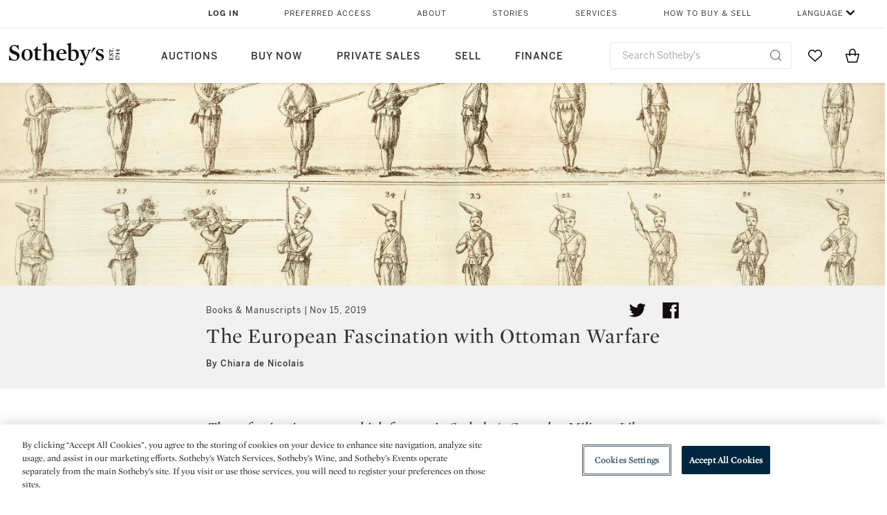

--- FILE ---
content_type: text/html;charset=UTF-8
request_url: https://www.sothebys.com/en/articles/the-european-fascination-with-ottoman-warfare
body_size: 23742
content:
<!DOCTYPE html>
<html class="ArticlePage" lang="en">
    <head>
    <meta charset="UTF-8">

    
    <link rel="preconnect" href="https://cdn.fonts.net">
    <link rel="stylesheet"
        href="https://cdn.fonts.net/kit/604aed6c-1d0b-4404-bedd-e585cecd62fc/604aed6c-1d0b-4404-bedd-e585cecd62fc.css">
    
    
    <script src="https://cdn-ukwest.onetrust.com/scripttemplates/otSDKStub.js" type="text/javascript" charset="UTF-8"
        data-domain-script=7754d653-fe9e-40b1-b526-f0bb1a6ea107></script>
    <script src="/etc/designs/shared/js/stb-global.js"></script>
    
    
    <script>
        !(function () {
            var analytics = window.analytics = window.analytics || [];
            if (!analytics.initialize) {
                if (analytics.invoked) {
                    window.console && console.error && console.error("Segment snippet included twice.");
                } else {
                    analytics.invoked = !0;
                    analytics.methods = ["trackSubmit", "trackClick", "trackLink", "trackForm", "pageview", "identify", "reset", "group", "track", "ready", "alias", "debug", "page", "once", "off", "on"];
                    analytics.factory = function (t) { return function () { var e = Array.prototype.slice.call(arguments); e.unshift(t); analytics.push(e); return analytics } };
                    for (var t = 0; t < analytics.methods.length; t++) {
                        var e = analytics.methods[t];
                        analytics[e] = analytics.factory(e)
                    }
                    analytics.load = function (t, e) {
                        var n = document.createElement("script");
                        n.type = "text/javascript";
                        n.async = !0;
                        n.src = ("https:" === document.location.protocol ? "https://" : "http://") + "cdn.segment.com/analytics.js/v1/" + t + "/analytics.min.js";
                        var o = document.getElementsByTagName("script")[0];
                        o.parentNode.insertBefore(n, o);
                        analytics._loadOptions = e
                    };
                    analytics.SNIPPET_VERSION = "4.1.0";

                    // Fixed syntax for IE11 and consent manager check
                    if (!!navigator.userAgent.match(/Trident\/7\./)) {
                        analytics.load("3DPSfpG4OjRBGEMqXhG0ZZsFghihTZso");
                    }
                }
            }
        })();

        function OptanonWrapper() {
            const isPreview = window.name.includes('PreviewFrame-preview')

            window.addEventListener('animationend', event => {
                const onetrustLoaded = event.animationName === 'onetrust-fade-in'
                if (onetrustLoaded && isPreview && window.Optanon) window.Optanon.Close()
            })

            if (!navigator.userAgent.match(/Trident\/7\./) && !isPreview) { // disable on IE11
                const DEBUG_LABEL = 'SEGMENT_DEBUG';
                const debug = window.localStorage.getItem(DEBUG_LABEL) === 'true';

                try {
                    if (hasCookie('OptanonConsent')) {
                        window.SothebysShared.findSegmentIntegrations("3DPSfpG4OjRBGEMqXhG0ZZsFghihTZso").then(
                            function (integrations) {
                                analytics.load("3DPSfpG4OjRBGEMqXhG0ZZsFghihTZso", {
                                    integrations: integrations
                                });
                                window.addEventListener("OTConsentApplied", onOneTrustChanged);
                            });
                    }
                    function onOneTrustChanged() {
                        window.location.reload();
                    }
                } catch (e) {
                    if (debug) console.error(e);
                };

                function hasCookie(name) {
                    return getCookie(name) != null;
                }

                function getCookie(name) {
                    let match = document.cookie.match(new RegExp('(^| )' + name + '=([^;]+)'));
                    if (match) return match[2];
                }
            }
        }
    </script>
    <link rel="preload" as="script" href="https://sothebys-com.brightspotcdn.com/resource/00000169-4eb2-d078-adfb-6eb2e0750000/styleguide/react/sothebys-components-with-react.min.f4c21afd423a16150d55b37296802fbf.gz.js">
    <link rel="stylesheet" href="https://sothebys-com.brightspotcdn.com/resource/00000169-4eb2-d078-adfb-6eb2e0750000/styleguide/All.min.414daa50e834d99d20720cc4068c1c75.gz.css"><style>.ErrorPage-body {text-align: center; max-width: 667px; margin: 30px auto;}
.ErrorPage-body h1 {
  font-size: 100px;
  line-height: 1;
  letter-spacing: 2.6px;
  font-weight: 400;
  padding-bottom: 20px;
}
.ErrorPage-body h3 {
  font-size: 32px;
  font-weight: 300;
  line-height: 1.25;
  letter-spacing: 2px;
  padding: 0 10px 28px;
  max-width: 440px;
  margin: 0 auto;
}
.ErrorPage-body p {
  font-size: 20px;
  line-height: 1.2;
  padding: 0 10px 30px;
}</style>
<style>.TravexPage-black-background-container[data-white-background] .TravexLocation-eventDateRange {
    color: #000;
}</style>
<style>@media only screen and (max-width: 767px) {
   .AlgoliaGeographicSearchPage .listview-results { grid-template-columns: minmax(100px, 1fr); }
}</style>
<style>.ServiceDetailPage-aside .Address {
    display: none;
}</style>
<style>[data-preferred-content] .GallerySlide-actions {
    display: none;
}</style>
<style>.SearchModule-results .Card dynamic-cta:nth-of-type(odd) a[href] { display: none; }
.SearchModule-results .Card dynamic-cta:nth-of-type(odd) a[href*='http'] { display: flex; }</style>
<style></style><meta name="segment-site-verification" content="XB3b8DBgKNAcJ3nmgDYEFFkbV2OS4QD7"><style></style>
<style></style> <meta name="google-site-verification" content="jatOijsUDn6t0MH8uZbjbex1rYj2tgZZa_x1TAU32To"/> <style></style>
<style>@media only screen and (min-width: 768px) {
.DynamicCarousel-items[data-four-wide] .DynamicCarousel-items-item .Card .Image-uncropped, .MosaicCarousel-items[data-four-wide] .MosaicCarousel-items-item .Card .Image-uncropped {
    max-height: 376px;
    max-width: 100%;
}
}</style>
<style>aside [class$="-cta"] {
    display: block;
    text-align: left;
    margin: 0;
    min-width: unset;
    max-width: unset;
}
aside [class$="-cta"]:empty {
    display: none;
}</style>
<meta name="viewport" content="width=device-width, initial-scale=1"><title>The European Fascination with Ottoman Warfare | Books &amp; Manuscripts | Sotheby’s</title>

    <meta name="description" content="These fascinating texts, which feature in Sotheby&#x27;s Cottesloe Military Library sale on 19 November, reveal the European interest in the armies of the Ottoman Empire.">
    <link rel="canonical" href="https://www.sothebys.com/en/articles/the-european-fascination-with-ottoman-warfare">
    <meta name="brightspot.contentId" content="0000016e-6f20-d730-affe-ef37bedc0002">

    <meta property="og:title" content="The European Fascination with Ottoman Warfare">

    <meta property="og:url" content="https://www.sothebys.com/en/articles/the-european-fascination-with-ottoman-warfare">

<meta property="og:image" content="https://sothebys-com.brightspotcdn.com/4f/3e/d192e376410bb75cbfed39528604/ottomans-library-l19418-6mx53-3-cropped.jpg">


<meta property="og:image:url" content="https://sothebys-com.brightspotcdn.com/4f/3e/d192e376410bb75cbfed39528604/ottomans-library-l19418-6mx53-3-cropped.jpg">

    <meta property="og:image:secure_url" content="https://sothebys-com.brightspotcdn.com/4f/3e/d192e376410bb75cbfed39528604/ottomans-library-l19418-6mx53-3-cropped.jpg">

<meta property="og:image:width" content="4853">
<meta property="og:image:height" content="3221">
    <meta property="og:image:type" content="image">



    <meta property="og:description" content="These fascinating texts, which feature in Sotheby&#x27;s Cottesloe Military Library sale on 19 November, reveal the European interest in the armies of the Ottoman Empire.">

    <meta property="og:locale" content="en">

    <meta property="og:locale:alternate" content="en">

    <meta property="og:site_name" content="Sothebys.com">


    <meta property="og:type" content="article">

    <meta property="article:author" content="Chiara de Nicolais">

    <meta property="article:published_time" content="2019-11-15T15:06:57.103">

    <meta property="article:modified_time" content="2019-11-15T15:21:47.978">

    <meta property="article:section" content="Stories &amp; Videos">

<meta name="twitter:card" content="summary_large_image"/>





    <meta name="twitter:description" content="These fascinating texts, which feature in Sotheby&#x27;s Cottesloe Military Library sale on 19 November, reveal the European interest in the armies of the Ottoman Empire."/>



    
    
    <meta name="twitter:image" content="https://sothebys-com.brightspotcdn.com/4f/3e/d192e376410bb75cbfed39528604/ottomans-library-l19418-6mx53-3-cropped.jpg"/>
    









    <meta name="twitter:title" content="The European Fascination with Ottoman Warfare"/>



    <meta property="fb:app_id" content="939141536887366">

    <meta property="fb:pages" content="101894826563370">



    
        <meta property="article:sr_section" content="Books &amp; Manuscripts">
    
<meta property="article:tag" content="The Cottesloe Military Library"><meta property="article:tag" content="Art + Objects"><meta property="article:tag" content="Fine Art"><meta property="article:tag" content="London"><link rel="alternate" href="https://www.sothebys.com/en/articles/the-european-fascination-with-ottoman-warfare" hreflang="en" /><link rel="apple-touch-icon"sizes="180x180"href="/apple-touch-icon.png">
<link rel="icon"type="image/png"href="/favicon-32x32.png">
<link rel="icon"type="image/png"href="/favicon-16x16.png">

    <script type="application/ld+json">{
  "@context" : "http://schema.org",
  "@type" : "Article",
  "author" : [ {
    "@context" : "http://schema.org",
    "@type" : "Person",
    "description" : "Chiara de Nicolais is a Cataloguer in Sotheby's Islamic Art Department",
    "email" : "Chiara.deNicolais@sothebys.com",
    "name" : "Chiara de Nicolais"
  } ],
  "dateModified" : "2019-11-15T15:21:47.978Z",
  "datePublished" : "2019-11-15T15:06:57.103Z",
  "description" : "These fascinating texts, which feature in Sotheby's Cottesloe Military Library sale on 19 November, reveal the European interest in the armies of the Ottoman Empire.",
  "headline" : "The European Fascination with Ottoman Warfare",
  "image" : [ {
    "@context" : "http://schema.org",
    "@type" : "ImageObject",
    "height" : "900",
    "url" : "https://sothebys-com.brightspotcdn.com/dims4/default/8818ef3/2147483647/strip/false/crop/3221x3221+816+0/resize/900x900!/quality/90/?url=http%3A%2F%2Fsothebys-brightspot.s3.amazonaws.com%2Fdotcom%2F4f%2F3e%2Fd192e376410bb75cbfed39528604%2Fottomans-library-l19418-6mx53-3-cropped.jpg",
    "width" : "900"
  }, {
    "@context" : "http://schema.org",
    "@type" : "ImageObject",
    "height" : "850",
    "url" : "https://sothebys-com.brightspotcdn.com/dims4/default/90a2091/2147483647/strip/false/crop/3789x3221+532+0/resize/1000x850!/quality/90/?url=http%3A%2F%2Fsothebys-brightspot.s3.amazonaws.com%2Fdotcom%2F4f%2F3e%2Fd192e376410bb75cbfed39528604%2Fottomans-library-l19418-6mx53-3-cropped.jpg",
    "width" : "1000"
  }, {
    "@context" : "http://schema.org",
    "@type" : "ImageObject",
    "height" : "675",
    "url" : "https://sothebys-com.brightspotcdn.com/dims4/default/bff5502/2147483647/strip/false/crop/4853x2730+0+246/resize/1200x675!/quality/90/?url=http%3A%2F%2Fsothebys-brightspot.s3.amazonaws.com%2Fdotcom%2F4f%2F3e%2Fd192e376410bb75cbfed39528604%2Fottomans-library-l19418-6mx53-3-cropped.jpg",
    "width" : "1200"
  } ],
  "mainEntityOfPage" : {
    "@type" : "WebPage",
    "@id" : "https://www.sothebys.com/en/articles/the-european-fascination-with-ottoman-warfare"
  },
  "name" : "The European Fascination with Ottoman Warfare | Books & Manuscripts | Sotheby’s",
  "publisher" : {
    "@context" : "http://schema.org",
    "@type" : "Organization",
    "contactPoint" : [ {
      "@context" : "http://schema.org",
      "@type" : "ContactPoint",
      "areaServed" : [ "US" ],
      "contactType" : "customer service",
      "telephone" : "+1 212 606 7000"
    }, {
      "@context" : "http://schema.org",
      "@type" : "ContactPoint",
      "areaServed" : [ "UK" ],
      "contactType" : "customer service",
      "telephone" : "+44 (0) 20 7293 5000"
    } ],
    "logo" : {
      "@context" : "http://schema.org",
      "@type" : "ImageObject",
      "height" : "60",
      "name" : "Sotheby's",
      "url" : "https://sothebys-com.brightspotcdn.com/dims4/default/6459e22/2147483647/strip/false/crop/200x60+0+0/resize/200x60!/quality/90/?url=http%3A%2F%2Fsothebys-brightspot.s3.amazonaws.com%2Fdotcom%2Ffa%2F1e%2F824c9f1d4e4f9fb495368c7bafdc%2Ftest-sothebys-logo-200x60-1.png",
      "width" : "200"
    },
    "name" : "Sotheby's",
    "url" : "https://www.sothebys.com"
  },
  "url" : "https://www.sothebys.com/en/articles/the-european-fascination-with-ottoman-warfare"
}</script>
    
    <link rel="amphtml" href="https://www.sothebys.com/en/articles/the-european-fascination-with-ottoman-warfare?_amp=true">
    
    <script>
        !function () { "use strict"; !function () { if (void 0 === window.Reflect || void 0 === window.customElements || window.customElements.polyfillWrapFlushCallback) return; const t = HTMLElement; window.HTMLElement = { HTMLElement: function () { return Reflect.construct(t, [], this.constructor) } }.HTMLElement, HTMLElement.prototype = t.prototype, HTMLElement.prototype.constructor = HTMLElement, Object.setPrototypeOf(HTMLElement, t) }() }();
    </script>
    
    <script>
        !function () { "use strict"; var n, t = !1, o = [], d = !1; function e() { window.WebComponents.ready = !0, document.dispatchEvent(new CustomEvent("WebComponentsReady", { bubbles: !0 })) } function i() { window.customElements && customElements.polyfillWrapFlushCallback && customElements.polyfillWrapFlushCallback(function (e) { n = e, d && n() }) } function r() { window.HTMLTemplateElement && HTMLTemplateElement.bootstrap && HTMLTemplateElement.bootstrap(window.document), t = !0, c().then(e) } function c() { d = !1; var e = o.map(function (e) { return e instanceof Function ? e() : e }); return o = [], Promise.all(e).then(function () { d = !0, n && n() }).catch(function (e) { console.error(e) }) } window.WebComponents = window.WebComponents || {}, window.WebComponents.ready = window.WebComponents.ready || !1, window.WebComponents.waitFor = window.WebComponents.waitFor || function (e) { e && (o.push(e), t && c()) }, window.WebComponents._batchCustomElements = i; var a = "webcomponents-loader.js", l = []; "attachShadow" in Element.prototype && "getRootNode" in Element.prototype && (!window.ShadyDOM || !window.ShadyDOM.force) || l.push("sd"), window.customElements && !window.customElements.forcePolyfill || l.push("ce"); var s, m, w, u = function () { var e = document.createElement("template"); if (!("content" in e)) return !0; if (!(e.content.cloneNode() instanceof DocumentFragment)) return !0; var n = document.createElement("template"); n.content.appendChild(document.createElement("div")), e.content.appendChild(n); var t = e.cloneNode(!0); return 0 === t.content.childNodes.length || 0 === t.content.firstChild.content.childNodes.length }(); window.Promise && Array.from && window.URL && window.Symbol && !u || (l = ["sd-ce-pf"]), l.length ? (s = "bundles/webcomponents-" + l.join("-") + ".js", m = window.WebComponents.root ? window.WebComponents.root + s : document.querySelector('script[src*="' + a + '"]').src.replace(a, s), (w = document.createElement("script")).src = m, "loading" === document.readyState ? (w.setAttribute("onload", "window.WebComponents._batchCustomElements()"), document.write(w.outerHTML), document.addEventListener("DOMContentLoaded", r)) : (w.addEventListener("load", function () { i(), r() }), w.addEventListener("error", function () { throw new Error("Could not load polyfill bundle" + m) }), document.head.appendChild(w))) : "complete" === document.readyState ? (t = !0, e()) : (window.addEventListener("load", r), window.addEventListener("DOMContentLoaded", function () { window.removeEventListener("load", r), r() })) }();
    </script>
    
    <meta name="brightspot.cached" content="true">

    <link rel="stylesheet" href="https://cdn.jsdelivr.net/npm/keen-slider@6.8.5/keen-slider.min.css" />
    <!-- Add Webcomponents Loader -->
    <script src="https://unpkg.com/@webcomponents/webcomponentsjs@2.5.0/webcomponents-loader.js"></script>

    <!-- Add Custom Elements ES5 Adapter -->
    <script src="https://unpkg.com/@webcomponents/webcomponentsjs@2.5.0/custom-elements-es5-adapter.js"></script>
    <script src="https://unpkg.com/@popperjs/core@2"></script>
    <script src="https://unpkg.com/tippy.js@6"></script>

    <script src="/core/page/ym-utils.js"></script>
    <script src="https://sothebys-com.brightspotcdn.com/resource/00000169-4eb2-d078-adfb-6eb2e0750000/styleguide/All.min.9bbb19ca52665991fb552ba33a16351c.gz.js" async></script><script>
    window.fbAsyncInit = function() {
    FB.init({
    
        appId : '939141536887366',
    
    xfbml : true,
    version : 'v2.9'
    });
    };
    (function(d, s, id){
    var js, fjs = d.getElementsByTagName(s)[0];
    if (d.getElementById(id)) {return;}
    js = d.createElement(s); js.id = id;
    js.src = "//connect.facebook.net/en_US/sdk.js";
    fjs.parentNode.insertBefore(js, fjs);
    }(document, 'script', 'facebook-jssdk'));
</script>
<script>!function(e){var o={};function t(r){if(o[r])return o[r].exports;var n=o[r]={i:r,l:!1,exports:{}};return e[r].call(n.exports,n,n.exports,t),n.l=!0,n.exports}t.m=e,t.c=o,t.d=function(e,o,r){t.o(e,o)||Object.defineProperty(e,o,{enumerable:!0,get:r})},t.r=function(e){"undefined"!=typeof Symbol&&Symbol.toStringTag&&Object.defineProperty(e,Symbol.toStringTag,{value:"Module"}),Object.defineProperty(e,"__esModule",{value:!0})},t.t=function(e,o){if(1&o&&(e=t(e)),8&o)return e;if(4&o&&"object"==typeof e&&e&&e.__esModule)return e;var r=Object.create(null);if(t.r(r),Object.defineProperty(r,"default",{enumerable:!0,value:e}),2&o&&"string"!=typeof e)for(var n in e)t.d(r,n,function(o){return e[o]}.bind(null,n));return r},t.n=function(e){var o=e&&e.__esModule?function(){return e.default}:function(){return e};return t.d(o,"a",o),o},t.o=function(e,o){return Object.prototype.hasOwnProperty.call(e,o)},t.p="",t(t.s=10)}([function(e,o,t){"use strict";Object.defineProperty(o,"__esModule",{value:!0}),o.getCampaigns=o.getCookie=o.removeCookie=o.setCookie=o.getQueryParam=o.isUrlSecure=void 0;var r=function(e){return e&&e.__esModule?e:{default:e}}(t(7)),n=function(e){if(e&&e.__esModule)return e;var o={};if(null!=e)for(var t in e)Object.prototype.hasOwnProperty.call(e,t)&&(o[t]=e[t]);return o.default=e,o}(t(3));var a=function(e,o){try{return e[o]}catch(e){}},i=(o.isUrlSecure=function(e){var o=new r.default(e);return!!o&&"https:"===o.protocol},o.getQueryParam=function(e,o){var t=new r.default(e,!0);if(!Array.isArray(o))return a(t.query,o);var n=void 0,i=!0,s=!1,u=void 0;try{for(var c,l=o[Symbol.iterator]();!(i=(c=l.next()).done);i=!0){var f=c.value,m=a(t.query,f);m&&(void 0===n&&(n={}),n[f]=m)}}catch(e){s=!0,u=e}finally{try{!i&&l.return&&l.return()}finally{if(s)throw u}}return null===n?void 0:n});o.setCookie=function(e){var o=e.name,t=e.value,r=e.expires,a=void 0===r?1:r,i=e.path,s={};a&&(s.expires=a),i&&(s.path=i),n.set(o,t,a)},o.removeCookie=function(e){n.remove(e)},o.getCookie=function(e){n.get(e)},o.getCampaigns=function(e){var o=i(e,["aecmp","cmp"]);if(o){var t=o.aecmp,r=o.cmp;return t||r}}},function(e,o,t){"use strict";Object.defineProperty(o,"__esModule",{value:!0}),o.campaign=void 0;var r=t(0);o.campaign=function(e){try{var o={cookieName:"aecmp",patterns:{alwaysIgnore:[/^Simple_Registration_Complete$/],ignoreIfPrior:[/^email_SimpleAccountWelcome_Estimates_zaius_\d{1,2}-[a-z]{1,3}-\d{1,2}$/i]}},t=function(e,o){return e.test(o)},n=(0,r.getCookie)(o.cookieName);n&&!0===o.patterns.alwaysIgnore.some(function(e){return t(e,n)})&&((0,r.removeCookie)(o.cookieName),n=void 0);var a=(0,r.getCampaigns)(e);if(!a)return;if(n&&n===a)return;if(!0===o.patterns.alwaysIgnore.some(function(e){return t(e,a)}))return;if(!n)return void(0,r.setCookie)({name:o.cookieName,value:a,expires:30});if(!0===o.patterns.ignoreIfPrior.some(function(e){return t(e,a)}))return;(0,r.setCookie)({name:o.cookieName,value:a,expires:30})}catch(e){console.error(e)}}},function(e,o,t){"use strict";Object.defineProperty(o,"__esModule",{value:!0}),o.traffic=void 0;var r=t(0);o.traffic=function(e,o){try{var t=(0,r.isUrlSecure)(o),n=function(e){return"AE-"+e},a={set:function(e,o){t?window.sessionStorage.setItem(n(e),"string"==typeof o?o:JSON.stringify(o)):(0,r.setCookie)({name:n(e),value:o})},get:function(e){if(t)return window.sessionStorage.getItem(n(e));(0,r.getCookie)(n(e))},remove:function(e){if(t)return window.sessionStorage.removeItem(n(e));(0,r.removeCookie)(n(e))},replace:function(e){if(t&&!window.sessionStorage.getItem(n(e))){var o=(0,r.getCookie)(n(e));o&&(window.sessionStorage.setItem(n(e),o),(0,r.removeCookie)(n(e)))}}},i=void 0,s=void 0,u=void 0,c=void 0,l=void 0,f={keyName:"aetrfc",referrer:e,types:{d:"direct",r:"referral",o:"organic",p:"paid",c:"campaign"},internalDomains:["sothebys.com","auth0.com","sothebys.io"],patterns:{alwaysIgnore:[/^Simple_Registration_Complete$/],ignoreIfPrior:[/^email_SimpleAccountWelcome_Estimates_zaius_\d{1,2}-[a-z]{1,3}-\d{1,2}$/i],href:/(?:https?:\/\/)?((?:[\w-.])+)(?:\/?$|(?:\/?[^\?]\/?)+)(?:(?:\?)([^#]+))?/i},searchEngines:[{n:"360.cn",u:["360.cn"],q:"q"},{n:"Alice",u:["www.alice.com","aliceadsl.fr"],q:"qs"},{n:"Alltheweb",u:["www.alltheweb.com"],q:"q"},{n:"Altavista",u:["www.altavista.com"],q:"q"},{n:"AOL",u:["www.aol.com"],q:["encquery, q, query"]},{n:"Ask",u:["www.ask.com","search.aol.","alicesuche.aol."],q:"q"},{n:"Auone",u:["search.auone.jp"],q:"q"},{n:"Avg",u:["isearch.avg.com"],q:"q"},{n:"Babylon",u:["search.babylon.com"],q:"q"},{n:"Baidu",u:["www.baidu.com"],q:"wd, word"},{n:"Biglobe",u:["biglobe.ne.jp"],q:"q"},{n:"Bing",u:["www.bing."],q:"q"},{n:"Centrum.cz",u:["search.centrum.cz"],q:"q"},{n:"Comcast",u:["search.comcast.net"],q:"q"},{n:"Conduit",u:["search.conduit.com"],q:"q"},{n:"CNN",u:["www.cnn.com/SEARCH"],q:"query"},{n:"Daum",u:["www.daum.net"],q:"q"},{n:"Ekolay",u:["www.ekolay.net"],q:"q"},{n:"Eniro",u:["www.eniro.se"],q:"search_word"},{n:"Globo",u:["www.globo.com/busca"],q:"q"},{n:"go.mail.ru",u:["go.mail.ru"],q:"q"},{n:"Google",u:["www.google."],q:"q"},{n:"goo.ne",u:["goo.ne.jp"],q:"MT"},{n:"haosou.com",u:["www.haosou.com/s"],q:"q"},{n:"Incredimail",u:["search.incredimail.com"],q:"q"},{n:"Kvasir",u:["www.kvasir.no"],q:"q"},{n:"Live",u:["www.bing."],q:"q"},{n:"Lycos",u:["www.lycos."],q:"q"},{n:"Lycos",u:["search.lycos."],q:"query"},{n:"Mamma",u:["www.mamma.com"],q:"query"},{n:"MSN",u:["www.msn.com","money.msn.com","local.msn.com"],q:"q"},{n:"Mynet",u:["www.mynet.com"],q:"q"},{n:"Najdi",u:["najdi.si"],q:"q"},{n:"Naver",u:["www.naver.com"],q:"query"},{n:"Netscape",u:["search.netscape.com"],q:"query"},{n:"ONET",u:["szukaj.onet.pl"],q:"q, qt"},{n:"Ozu",u:["www.ozu.es"],q:"q"},{n:"PCHome",u:["www.pchome.com"],q:"q"},{n:"Rakuten",u:["rakuten."],q:"qt"},{n:"Rambler",u:["rambler.ru"],q:"query"},{n:"Search-results",u:["search-results.com"],q:"q"},{n:"search.smt.docomo",u:["search.smt.docomo.ne.jp"],q:"MT"},{n:"Sesam",u:["sesam.no"],q:"q"},{n:"Seznam",u:["www.seznam.cz"],q:"q"},{n:"So.com",u:["www.so.com/s"],q:"q"},{n:"Sogou",u:["www.sogou.com"],q:"query"},{n:"Startsiden",u:["www.startsiden.no/sok"],q:"q"},{n:"Szukacz",u:["www.szukacz.pl"],q:"q"},{n:"Terra",u:["buscador.terra.com.br"],q:"query"},{n:"Tut.by",u:["search.tut.by"],q:"query"},{n:"Ukr",u:["search.ukr.net"],q:"q"},{n:"Virgilio",u:["search.virgilio.it"],q:"qs"},{n:"Voila",u:["www.voila.fr"],q:"rdata"},{n:"Wirtulana Polska",u:["www.wp.pl"],q:"szukaj"},{n:"Yahoo",u:["www.yahoo.","yahoo.","m.yahoo.com"],q:"p"},{n:"Yandex",u:["www.yandex.com","yandex.ru"],q:"text"},{n:"Yam",u:["www.yam.com"],q:"k"}]},m=(0,r.getCampaigns)(o),p=!1;if(f.internalDomains.map(function(e){f.referrer.indexOf(e)>-1&&(p=!0)}),p)return void a.replace(f.keyName);var w=f.referrer.match(f.patterns.href);if(null===w)i=f.types.d;else{var h=w[1];l=h||"".toLowerCase();var y=null;f.searchEngines.map(function(e,o){(Array.isArray(e.u)?e.u:[e.u]).map(function(o){h.indexOf(o.toLowerCase())>-1&&(y=e)})});var d=null;try{d=f.referrer.split("?")[0]}catch(e){}u=d,null===y?i=f.types[m?"c":"r"]:(i=f.types[m?"p":"o"],s=y.n,c=function(o){if(!Array.isArray(o))return(0,r.getQueryParam)(e,o)||"";var t=(0,r.getQueryParam)(e,o);if(!t)return"";console.log(JSON.stringify(t,null,2));var n="";for(var a in t)n=n+(n?" ":"")+t[a];return n}(y.q))}var q={type:i,entry_path:window.location.pathname};s&&(q.source=s),l&&(q.domain=l),u&&(q.referring_url=u),c&&(q.keywords=c),a.set(f.keyName,q)}catch(e){console.error(e)}}},function(e,o,t){"use strict";Object.defineProperty(o,"__esModule",{value:!0});o.get=function(e){try{var o=new RegExp(e+"=([^;]+)").exec(document.cookie);try{return JSON.parse(o[1])}catch(e){return o[1]}}catch(e){}},o.set=function(e,o,t){var r=new Date;r.setTime(r.getTime()+86400*t*1e3),document.cookie=e+"="+JSON.stringify(o)+";expires="+r.toUTCString()+"; path=/"},o.remove=function(e){document.cookie=e+"=;expires=Thu, 01 Jan 1970 00:00:01 GMT; path=/"}},function(e,o,t){"use strict";var r=Object.prototype.hasOwnProperty;function n(e){return decodeURIComponent(e.replace(/\+/g," "))}o.stringify=function(e,o){o=o||"";var t=[];for(var n in"string"!=typeof o&&(o="?"),e)r.call(e,n)&&t.push(encodeURIComponent(n)+"="+encodeURIComponent(e[n]));return t.length?o+t.join("&"):""},o.parse=function(e){for(var o,t=/([^=?&]+)=?([^&]*)/g,r={};o=t.exec(e);){var a=n(o[1]),i=n(o[2]);a in r||(r[a]=i)}return r}},function(e,o,t){"use strict";e.exports=function(e,o){if(o=o.split(":")[0],!(e=+e))return!1;switch(o){case"http":case"ws":return 80!==e;case"https":case"wss":return 443!==e;case"ftp":return 21!==e;case"gopher":return 70!==e;case"file":return!1}return 0!==e}},function(e,o,t){"use strict";var r,n="function"==typeof Symbol&&"symbol"==typeof Symbol.iterator?function(e){return typeof e}:function(e){return e&&"function"==typeof Symbol&&e.constructor===Symbol&&e!==Symbol.prototype?"symbol":typeof e};r=function(){return this}();try{r=r||Function("return this")()||(0,eval)("this")}catch(e){"object"===("undefined"==typeof window?"undefined":n(window))&&(r=window)}e.exports=r},function(e,o,t){"use strict";(function(o){var r="function"==typeof Symbol&&"symbol"==typeof Symbol.iterator?function(e){return typeof e}:function(e){return e&&"function"==typeof Symbol&&e.constructor===Symbol&&e!==Symbol.prototype?"symbol":typeof e},n=t(5),a=t(4),i=/^([a-z][a-z0-9.+-]*:)?(\/\/)?([\S\s]*)/i,s=/^[A-Za-z][A-Za-z0-9+-.]*:\/\//,u=[["#","hash"],["?","query"],["/","pathname"],["@","auth",1],[NaN,"host",void 0,1,1],[/:(\d+)$/,"port",void 0,1],[NaN,"hostname",void 0,1,1]],c={hash:1,query:1};function l(e){var t,n=o&&o.location||{},a={},i=void 0===(e=e||n)?"undefined":r(e);if("blob:"===e.protocol)a=new m(unescape(e.pathname),{});else if("string"===i)for(t in a=new m(e,{}),c)delete a[t];else if("object"===i){for(t in e)t in c||(a[t]=e[t]);void 0===a.slashes&&(a.slashes=s.test(e.href))}return a}function f(e){var o=i.exec(e);return{protocol:o[1]?o[1].toLowerCase():"",slashes:!!o[2],rest:o[3]}}function m(e,o,t){if(!(this instanceof m))return new m(e,o,t);var i,s,c,p,w,h,y=u.slice(),d=void 0===o?"undefined":r(o),q=this,v=0;for("object"!==d&&"string"!==d&&(t=o,o=null),t&&"function"!=typeof t&&(t=a.parse),o=l(o),i=!(s=f(e||"")).protocol&&!s.slashes,q.slashes=s.slashes||i&&o.slashes,q.protocol=s.protocol||o.protocol||"",e=s.rest,s.slashes||(y[2]=[/(.*)/,"pathname"]);v<y.length;v++)c=(p=y[v])[0],h=p[1],c!=c?q[h]=e:"string"==typeof c?~(w=e.indexOf(c))&&("number"==typeof p[2]?(q[h]=e.slice(0,w),e=e.slice(w+p[2])):(q[h]=e.slice(w),e=e.slice(0,w))):(w=c.exec(e))&&(q[h]=w[1],e=e.slice(0,w.index)),q[h]=q[h]||i&&p[3]&&o[h]||"",p[4]&&(q[h]=q[h].toLowerCase());t&&(q.query=t(q.query)),i&&o.slashes&&"/"!==q.pathname.charAt(0)&&(""!==q.pathname||""!==o.pathname)&&(q.pathname=function(e,o){for(var t=(o||"/").split("/").slice(0,-1).concat(e.split("/")),r=t.length,n=t[r-1],a=!1,i=0;r--;)"."===t[r]?t.splice(r,1):".."===t[r]?(t.splice(r,1),i++):i&&(0===r&&(a=!0),t.splice(r,1),i--);return a&&t.unshift(""),"."!==n&&".."!==n||t.push(""),t.join("/")}(q.pathname,o.pathname)),n(q.port,q.protocol)||(q.host=q.hostname,q.port=""),q.username=q.password="",q.auth&&(p=q.auth.split(":"),q.username=p[0]||"",q.password=p[1]||""),q.origin=q.protocol&&q.host&&"file:"!==q.protocol?q.protocol+"//"+q.host:"null",q.href=q.toString()}m.prototype={set:function(e,o,t){var r=this;switch(e){case"query":"string"==typeof o&&o.length&&(o=(t||a.parse)(o)),r[e]=o;break;case"port":r[e]=o,n(o,r.protocol)?o&&(r.host=r.hostname+":"+o):(r.host=r.hostname,r[e]="");break;case"hostname":r[e]=o,r.port&&(o+=":"+r.port),r.host=o;break;case"host":r[e]=o,/:\d+$/.test(o)?(o=o.split(":"),r.port=o.pop(),r.hostname=o.join(":")):(r.hostname=o,r.port="");break;case"protocol":r.protocol=o.toLowerCase(),r.slashes=!t;break;case"pathname":case"hash":if(o){var i="pathname"===e?"/":"#";r[e]=o.charAt(0)!==i?i+o:o}else r[e]=o;break;default:r[e]=o}for(var s=0;s<u.length;s++){var c=u[s];c[4]&&(r[c[1]]=r[c[1]].toLowerCase())}return r.origin=r.protocol&&r.host&&"file:"!==r.protocol?r.protocol+"//"+r.host:"null",r.href=r.toString(),r},toString:function(e){e&&"function"==typeof e||(e=a.stringify);var o,t=this,n=t.protocol;n&&":"!==n.charAt(n.length-1)&&(n+=":");var i=n+(t.slashes?"//":"");return t.username&&(i+=t.username,t.password&&(i+=":"+t.password),i+="@"),i+=t.host+t.pathname,(o="object"===r(t.query)?e(t.query):t.query)&&(i+="?"!==o.charAt(0)?"?"+o:o),t.hash&&(i+=t.hash),i}},m.extractProtocol=f,m.location=l,m.qs=a,e.exports=m}).call(this,t(6))},function(e,o,t){"use strict";Object.defineProperty(o,"__esModule",{value:!0}),o.affiliate=void 0;var r=t(0);o.affiliate=function(e){try{var o=(0,r.getQueryParam)(e,["ranSiteID","clickdate"]);if(!o)return;var t=o.ranSiteID,n=o.clickdate;if(!t||!n)return;(0,r.removeCookie)("aeaffd"),(0,r.setCookie)({name:"aeaffd",value:{click_date:n,site_id:t},expires:30})}catch(e){console.error(e)}}},function(e,o,t){"use strict";var r=t(8),n=t(2),a=t(1);try{var i=window.location.href,s=document.referrer;(0,r.affiliate)(i),(0,n.traffic)(s,i),(0,a.campaign)(i)}catch(e){console.error(e)}},function(e,o,t){e.exports=t(9)}]);</script>
<script>(function() {    
    var getCookie = function(name) {
      var value = "; " + document.cookie;
      var parts = value.split("; " + name + "=");
      if (parts.length == 2) return parts.pop().split(";").shift();
    }

    var aecmpCookie = getCookie('aecmp');
    if (aecmpCookie !== undefined) {
        document.cookie = 'aecmp=' + encodeURI(decodeURI(getCookie('aecmp'))) +  ';path=/;expires=' + new Date(new Date().getTime() + 60*60*24*30*1000).toUTCString();
    }
})();</script>
</head>

    <body class="ArticlePage-body" data-redactable-token="-----BEGIN PUBLIC [base64]/McLQIDAQAB-----END PUBLIC KEY-----"
    data-page-properties='{
      "0": "","jwt_key_prefix": "http://schemas.sothebys.com","auth0Domain": [&quot;accounts.sothebys.com&quot;],"auth0ClientID": "T7hr3mPabRS4lVwwyVr7gqCzF8Lg0m7s","auth0Audience": "https://customer.api.sothebys.com","jwtIssuer": "www.sothebys.com","domain": "sothebys.com","vikingCustomerApi": "https://customerapi.prod.sothelabs.com/graphql"}'
    data-tracking='{"content_type": "Articles","department_category": "Books &amp; Manuscripts","name": "Articles: The European Fascination with Ottoman Warfare","editorial_content": "/en/articles/the-european-fascination-with-ottoman-warfare","topic": "Books &amp; Manuscripts","related_sales": "L19418","language": "English","author": "Chiara de Nicolais","date_published": "November 15, 2019 10:06 AM",
    "preferred_content": "false"
    }'>
        <svg xmlns="http://www.w3.org/2000/svg" version="1.1" style="display:none" id="iconsMap">
            <symbol id="chevron" viewBox="0 0 24 13" role="presentation">
                <title>Chevron</title>
                <path d="M23.0287589,11.9714057 C23.2542377,12.192216 23.6160264,12.1884314 23.8368367,11.9629526 C24.057647,11.7374739 24.0538624,11.3756851 23.8283836,11.1548748 L12.6042778,0.163163174 C12.3842387,-0.0523200037 12.0330147,-0.0546587542 11.8101255,0.157875028 L0.177089588,11.2504423 C-0.0513097512,11.4682302 -0.0599119823,11.8299365 0.157875968,12.0583359 C0.375663918,12.2867352 0.737370183,12.2953374 0.965769522,12.0775495 L12.1991742,1.36604663 L23.0287589,11.9714057 Z"></path>
            </symbol>
        </svg>
        <div data-sothebys-component-url="header" data-brightspot-hosted="true"></div>
        
            
                <div class="ArticlePage-pageBanner">
                    
                        <figure class="Figure">
    
        <picture>
    
    
        
            
        
    

    
    
        
    
        <source type="image/webp"  width="1440"
     height="330"
    srcset="https://sothebys-com.brightspotcdn.com/dims4/default/f5c06b7/2147483647/strip/true/crop/4853x1112+0+1054/resize/375x86!/format/webp/quality/90/?url=http%3A%2F%2Fsothebys-brightspot.s3.amazonaws.com%2Fdotcom%2F4f%2F3e%2Fd192e376410bb75cbfed39528604%2Fottomans-library-l19418-6mx53-3-cropped.jpg 375w,https://sothebys-com.brightspotcdn.com/dims4/default/1feda20/2147483647/strip/true/crop/4853x1112+0+1054/resize/768x176!/format/webp/quality/90/?url=http%3A%2F%2Fsothebys-brightspot.s3.amazonaws.com%2Fdotcom%2F4f%2F3e%2Fd192e376410bb75cbfed39528604%2Fottomans-library-l19418-6mx53-3-cropped.jpg 768w,https://sothebys-com.brightspotcdn.com/dims4/default/a844395/2147483647/strip/true/crop/4853x1112+0+1054/resize/1440x330!/format/webp/quality/90/?url=http%3A%2F%2Fsothebys-brightspot.s3.amazonaws.com%2Fdotcom%2F4f%2F3e%2Fd192e376410bb75cbfed39528604%2Fottomans-library-l19418-6mx53-3-cropped.jpg 1440w" srcset='[data-uri]'
/>
    

    
        <source width="1440"
     height="330"
    srcset="https://sothebys-com.brightspotcdn.com/dims4/default/ed4b685/2147483647/strip/true/crop/4853x1112+0+1054/resize/1440x330!/quality/90/?url=http%3A%2F%2Fsothebys-brightspot.s3.amazonaws.com%2Fdotcom%2F4f%2F3e%2Fd192e376410bb75cbfed39528604%2Fottomans-library-l19418-6mx53-3-cropped.jpg" srcset='[data-uri]'
/>
    

    
    
    <img class="Image  " alt="" srcset="https://sothebys-com.brightspotcdn.com/dims4/default/59499d2/2147483647/strip/true/crop/4853x1112+0+1054/resize/375x86!/quality/90/?url=http%3A%2F%2Fsothebys-brightspot.s3.amazonaws.com%2Fdotcom%2F4f%2F3e%2Fd192e376410bb75cbfed39528604%2Fottomans-library-l19418-6mx53-3-cropped.jpg 375w,https://sothebys-com.brightspotcdn.com/dims4/default/37168db/2147483647/strip/true/crop/4853x1112+0+1054/resize/768x176!/quality/90/?url=http%3A%2F%2Fsothebys-brightspot.s3.amazonaws.com%2Fdotcom%2F4f%2F3e%2Fd192e376410bb75cbfed39528604%2Fottomans-library-l19418-6mx53-3-cropped.jpg 768w,https://sothebys-com.brightspotcdn.com/dims4/default/ed4b685/2147483647/strip/true/crop/4853x1112+0+1054/resize/1440x330!/quality/90/?url=http%3A%2F%2Fsothebys-brightspot.s3.amazonaws.com%2Fdotcom%2F4f%2F3e%2Fd192e376410bb75cbfed39528604%2Fottomans-library-l19418-6mx53-3-cropped.jpg 1440w" width="1440" height="330"
        src="https://sothebys-com.brightspotcdn.com/dims4/default/ed4b685/2147483647/strip/true/crop/4853x1112+0+1054/resize/1440x330!/quality/90/?url=http%3A%2F%2Fsothebys-brightspot.s3.amazonaws.com%2Fdotcom%2F4f%2F3e%2Fd192e376410bb75cbfed39528604%2Fottomans-library-l19418-6mx53-3-cropped.jpg" src="[data-uri]"
    >

</picture>
    
    
</figure>
                    
                </div>
            
        
        <div class="ArticlePage-info-container">
            <div class="ArticlePage-info">
                
                    <div class="ArticlePage-actions"><div class="ActionBar">
    
        <ul class="ActionBar-items">
            
                <li class="ActionBar-items-item"><a class="TwitterTweetButton" aria-label="Tweet this article" data-icon="Tweet" href="https://twitter.com/intent/tweet?url=https://www.sothebys.com/en/articles/the-european-fascination-with-ottoman-warfare&text=The%20European%20Fascination%20with%20Ottoman%20Warfare"
    target="_blank"
><svg class="TwitterSvg" width="30px" height="25px" viewBox="0 0 30 25" version="1.1" xmlns="http://www.w3.org/2000/svg" xmlns:xlink="http://www.w3.org/1999/xlink">
    <!-- Generator: Sketch 49 (51002) - http://www.bohemiancoding.com/sketch -->
    <desc>Created with Sketch.</desc>
    <defs></defs>
    <g id="Symbols" stroke="none" stroke-width="1" fill="none" fill-rule="evenodd">
        <g id="Footer-1440" transform="translate(-409.000000, -42.000000)" fill="#130C0E" data-svg-fill>
            <g id="Social-Block-Footer">
                <g>
                    <g id="Group" transform="translate(207.000000, 28.000000)">
                        <path d="M232,16.8858743 C230.89615,17.3752814 229.709865,17.7064019 228.465046,17.8549905 C229.735496,17.0933441 230.71154,15.8869711 231.17116,14.4499221 C229.981758,15.1551117 228.66455,15.6673786 227.26283,15.9434278 C226.13993,14.7470992 224.540438,14 222.77019,14 C219.37101,14 216.61502,16.7556428 216.61502,20.1544767 C216.61502,20.6369566 216.669745,21.1066213 216.774693,21.557236 C211.659297,21.300583 207.124055,18.8500837 204.088553,15.1263638 C203.558621,16.0352133 203.25521,17.0926514 203.25521,18.220747 C203.25521,20.3560584 204.341742,22.2399123 205.993188,23.3437626 C204.984241,23.3115511 204.035213,23.0348092 203.205334,22.5738036 C203.204988,22.5994343 203.204988,22.6250649 203.204988,22.6513883 C203.204988,25.6332044 205.326445,28.1207643 208.142008,28.6863707 C207.625584,28.826993 207.081799,28.9024996 206.520695,28.9024996 C206.123766,28.9024996 205.738267,28.8637072 205.362466,28.7920106 C206.145587,31.2369682 208.41875,33.0165676 211.112048,33.0660971 C209.005484,34.7171968 206.351671,35.7008601 203.468221,35.7008601 C202.971194,35.7008601 202.481441,35.6717659 202,35.6149628 C204.723778,37.3613116 207.958783,38.3803036 211.434855,38.3803036 C222.755643,38.3803036 228.946834,29.0015586 228.946834,20.8683253 C228.946834,20.6012815 228.940599,20.3359695 228.928823,20.0720429 C230.131386,19.204064 231.17497,18.1203025 232,16.8858743" id="Fill-13"></path>
                    </g>
                </g>
            </g>
        </g>
    </g>
</svg>
</a>
</li>
            
                <li class="ActionBar-items-item"><a class="FacebookShareButton" aria-label="Share article on facebook" data-icon="Facebook"
    href="https://www.facebook.com/dialog/share?app_id=939141536887366&display=popup&href=https://www.sothebys.com/en/articles/the-european-fascination-with-ottoman-warfare"
    target="_blank"
><svg class="FacebookSvg" width="31px" height="30px" viewBox="0 0 31 30" version="1.1" xmlns="http://www.w3.org/2000/svg" xmlns:xlink="http://www.w3.org/1999/xlink">
    <!-- Generator: Sketch 49 (51002) - http://www.bohemiancoding.com/sketch -->
    <desc>Created with Sketch.</desc>
    <defs></defs>
    <g id="Symbols" stroke="none" stroke-width="1" fill="none" fill-rule="evenodd">
        <g id="Footer-1440" transform="translate(-588.000000, -39.000000)" fill="#130C0E" data-svg-fill>
            <g id="Social-Block-Footer">
                <g>
                    <g id="Group" transform="translate(207.000000, 28.000000)">
                        <path d="M381.621862,41 L411.621862,41 L411.621862,11 L381.621862,11 L381.621862,41 Z M407.489798,19.4811718 L404.746529,19.4811718 C403.78699,19.4811718 403.443296,20.0303089 403.443296,20.7844057 L403.443296,23.3903901 L407.489798,23.3903901 L407.009303,27.9860299 L403.443296,27.9860299 L403.574102,40.9967129 L398.155724,40.9967129 L398.024917,27.9860299 L395.281648,27.9860299 L395.281648,23.3903901 L398.024917,23.3903901 L398.024917,20.7844057 C398.024917,17.6979262 399.053582,15.2292261 403.443296,15.0919418 L407.489798,15.0919418 L407.489798,19.4811718 Z" id="Fill-11"></path>
                    </g>
                </g>
            </g>
        </g>
    </g>
</svg>
</a>
</li>
            
        </ul>
    
</div>
</div>
                
                
                    <div class="ArticlePage-topicName">
                        
                            <a href="https://www.sothebys.com/en/departments/books-manuscripts">Books &amp; Manuscripts</a>
                        
                    </div>
                
                
                    <div class="ArticlePage-datePublished">Nov 15, 2019</div>
                
                
                    <h1 class="ArticlePage-headline">The European Fascination with Ottoman Warfare</h1>
                

                <div class="ArticlePage-attribution">
                        By
                        Chiara de Nicolais</div>
            </div>
        </div>
        
        <main class="ArticlePage-main">
            
            
            <article class="ArticlePage-mainContent">
                
                    <div class="ArticlePage-subHeadline">These fascinating texts, which feature in Sotheby's <span class="Enhancement" data-inline>
            <span class="Enhancement-item">
                <a class="Link" href="https://www.sothebys.com/en/buy/auction/2019/the-cottesloe-military-library?locale=en">Cottesloe Military Library</a>
            </span>
        </span> sale on 19 November, reveal the European interest in the armies of the Ottoman Empire.</div>
                
                
                    <div class="ArticlePage-articleBody">
                        <div class="RichTextArticleBody">
    
        <div class="RichTextArticleBody-body"><p><span class="DropCap">F</span>
rom the late fifteenth century onwards, the Ottoman Empire played an important role in European history. Trade agreements and diplomatic missions favoured cultural exchanges between the courts, while military conflicts fostered an interest in the Ottoman army and the structure of the Sultanate. Several volumes which looked in depth into the structure of the army or its specific units were published between the seventeenth and nineteenth century reaching the most important European military libraries of the time, as happened with three examples in Lord Cottesloe’s library. </p><div class="Enhancement">
            <div class="Enhancement-item">
                <figure class="FigureWithAlignment" data-align-center>
    <a href="https://www.sothebys.com/en/buy/auction/2019/the-cottesloe-military-library/marsigli-stato-militare-dellimperio-ottomano-the" aria-hidden="true">
        <picture>
    
    
        
            
        
    

    
    
        
    
        <source type="image/webp"  width="684"
     height="566"
    data-srcset="https://sothebys-com.brightspotcdn.com/dims4/default/d4bfc54/2147483647/strip/true/crop/6847x5669+0+0/resize/343x284!/format/webp/quality/90/?url=http%3A%2F%2Fsothebys-brightspot.s3.amazonaws.com%2Fdotcom%2F86%2F7e%2Fd9debff24fa48213102dae46b8f7%2Fottomans-library-l19418-6mx57-1.jpg 343w,https://sothebys-com.brightspotcdn.com/dims4/default/61b582e/2147483647/strip/true/crop/6847x5669+0+0/resize/548x453!/format/webp/quality/90/?url=http%3A%2F%2Fsothebys-brightspot.s3.amazonaws.com%2Fdotcom%2F86%2F7e%2Fd9debff24fa48213102dae46b8f7%2Fottomans-library-l19418-6mx57-1.jpg 548w,https://sothebys-com.brightspotcdn.com/dims4/default/abc93d8/2147483647/strip/true/crop/6847x5669+0+0/resize/684x566!/format/webp/quality/90/?url=http%3A%2F%2Fsothebys-brightspot.s3.amazonaws.com%2Fdotcom%2F86%2F7e%2Fd9debff24fa48213102dae46b8f7%2Fottomans-library-l19418-6mx57-1.jpg 684w" srcset='[data-uri]'
/>
    

    
        <source width="684"
     height="566"
    data-srcset="https://sothebys-com.brightspotcdn.com/dims4/default/8dfc1be/2147483647/strip/true/crop/6847x5669+0+0/resize/684x566!/quality/90/?url=http%3A%2F%2Fsothebys-brightspot.s3.amazonaws.com%2Fdotcom%2F86%2F7e%2Fd9debff24fa48213102dae46b8f7%2Fottomans-library-l19418-6mx57-1.jpg" srcset='[data-uri]'
/>
    

    
    
    <img class="Image lazyload " alt="" data-srcset="https://sothebys-com.brightspotcdn.com/dims4/default/bee42d1/2147483647/strip/true/crop/6847x5669+0+0/resize/343x284!/quality/90/?url=http%3A%2F%2Fsothebys-brightspot.s3.amazonaws.com%2Fdotcom%2F86%2F7e%2Fd9debff24fa48213102dae46b8f7%2Fottomans-library-l19418-6mx57-1.jpg 343w,https://sothebys-com.brightspotcdn.com/dims4/default/ca2bb95/2147483647/strip/true/crop/6847x5669+0+0/resize/548x453!/quality/90/?url=http%3A%2F%2Fsothebys-brightspot.s3.amazonaws.com%2Fdotcom%2F86%2F7e%2Fd9debff24fa48213102dae46b8f7%2Fottomans-library-l19418-6mx57-1.jpg 548w,https://sothebys-com.brightspotcdn.com/dims4/default/8dfc1be/2147483647/strip/true/crop/6847x5669+0+0/resize/684x566!/quality/90/?url=http%3A%2F%2Fsothebys-brightspot.s3.amazonaws.com%2Fdotcom%2F86%2F7e%2Fd9debff24fa48213102dae46b8f7%2Fottomans-library-l19418-6mx57-1.jpg 684w" width="684" height="566"
        data-src="https://sothebys-com.brightspotcdn.com/dims4/default/8dfc1be/2147483647/strip/true/crop/6847x5669+0+0/resize/684x566!/quality/90/?url=http%3A%2F%2Fsothebys-brightspot.s3.amazonaws.com%2Fdotcom%2F86%2F7e%2Fd9debff24fa48213102dae46b8f7%2Fottomans-library-l19418-6mx57-1.jpg" src="[data-uri]"
    >

</picture>
    </a>
    
        <figcaption class="FigureWithAlignment-caption">
            <span class="Enhancement" data-inline>
            <span class="Enhancement-item">
                <a class="Link" href="https://www.sothebys.com/en/buy/auction/2019/the-cottesloe-military-library/marsigli-stato-militare-dellimperio-ottomano-the">Marsigli, <i>Stato militare dell'imperio Ottomano</i>, The Hague, 1732, lot 303 </a>
            </span>
        </span>
        </figcaption>
    
</figure>
            </div>
        </div><p></p><p>Lot 303 is a testament to the interest and fascination which Italy and the rest of Europe had towards their neighbour in the seventeenth century. Written by Luigi Fernando Marsigli between 1679 and 1699, his <i>Stato militare dell’imperio Ottomano</i> is a two-volume detailed account of the Ottoman army, its structure and organization. </p><div class="Enhancement">
            <div class="Enhancement-item">
                <figure class="FigureWithAlignment" data-align-center>
    <a href="https://www.sothebys.com/en/buy/auction/2019/the-cottesloe-military-library/marsigli-stato-militare-dellimperio-ottomano-the" aria-hidden="true">
        <picture>
    
    
        
            
        
    

    
    
        
    
        <source type="image/webp"  width="684"
     height="990"
    data-srcset="https://sothebys-com.brightspotcdn.com/dims4/default/39efa95/2147483647/strip/true/crop/4618x6687+0+0/resize/343x496!/format/webp/quality/90/?url=http%3A%2F%2Fsothebys-brightspot.s3.amazonaws.com%2Fdotcom%2F99%2Ff1%2Fc8d44d4348a28fbcfa491411c2a6%2Fottomans-library-l19418-6mx57-2.jpg 343w,https://sothebys-com.brightspotcdn.com/dims4/default/d3287db/2147483647/strip/true/crop/4618x6687+0+0/resize/548x793!/format/webp/quality/90/?url=http%3A%2F%2Fsothebys-brightspot.s3.amazonaws.com%2Fdotcom%2F99%2Ff1%2Fc8d44d4348a28fbcfa491411c2a6%2Fottomans-library-l19418-6mx57-2.jpg 548w,https://sothebys-com.brightspotcdn.com/dims4/default/ed030fd/2147483647/strip/true/crop/4618x6687+0+0/resize/684x990!/format/webp/quality/90/?url=http%3A%2F%2Fsothebys-brightspot.s3.amazonaws.com%2Fdotcom%2F99%2Ff1%2Fc8d44d4348a28fbcfa491411c2a6%2Fottomans-library-l19418-6mx57-2.jpg 684w" srcset='[data-uri]'
/>
    

    
        <source width="684"
     height="990"
    data-srcset="https://sothebys-com.brightspotcdn.com/dims4/default/5845e44/2147483647/strip/true/crop/4618x6687+0+0/resize/684x990!/quality/90/?url=http%3A%2F%2Fsothebys-brightspot.s3.amazonaws.com%2Fdotcom%2F99%2Ff1%2Fc8d44d4348a28fbcfa491411c2a6%2Fottomans-library-l19418-6mx57-2.jpg" srcset='[data-uri]'
/>
    

    
    
    <img class="Image lazyload " alt="" data-srcset="https://sothebys-com.brightspotcdn.com/dims4/default/54bc204/2147483647/strip/true/crop/4618x6687+0+0/resize/343x496!/quality/90/?url=http%3A%2F%2Fsothebys-brightspot.s3.amazonaws.com%2Fdotcom%2F99%2Ff1%2Fc8d44d4348a28fbcfa491411c2a6%2Fottomans-library-l19418-6mx57-2.jpg 343w,https://sothebys-com.brightspotcdn.com/dims4/default/c3d9833/2147483647/strip/true/crop/4618x6687+0+0/resize/548x793!/quality/90/?url=http%3A%2F%2Fsothebys-brightspot.s3.amazonaws.com%2Fdotcom%2F99%2Ff1%2Fc8d44d4348a28fbcfa491411c2a6%2Fottomans-library-l19418-6mx57-2.jpg 548w,https://sothebys-com.brightspotcdn.com/dims4/default/5845e44/2147483647/strip/true/crop/4618x6687+0+0/resize/684x990!/quality/90/?url=http%3A%2F%2Fsothebys-brightspot.s3.amazonaws.com%2Fdotcom%2F99%2Ff1%2Fc8d44d4348a28fbcfa491411c2a6%2Fottomans-library-l19418-6mx57-2.jpg 684w" width="684" height="990"
        data-src="https://sothebys-com.brightspotcdn.com/dims4/default/5845e44/2147483647/strip/true/crop/4618x6687+0+0/resize/684x990!/quality/90/?url=http%3A%2F%2Fsothebys-brightspot.s3.amazonaws.com%2Fdotcom%2F99%2Ff1%2Fc8d44d4348a28fbcfa491411c2a6%2Fottomans-library-l19418-6mx57-2.jpg" src="[data-uri]"
    >

</picture>
    </a>
    
        <figcaption class="FigureWithAlignment-caption">
            <span class="Enhancement" data-inline>
            <span class="Enhancement-item">
                <a class="Link" href="https://www.sothebys.com/en/buy/auction/2019/the-cottesloe-military-library/marsigli-stato-militare-dellimperio-ottomano-the">Marsigli, Stato militare dell'imperio Ottomano, The Hague, 1732, lot 303 </a>
            </span>
        </span>
        </figcaption>
    
</figure>
            </div>
        </div><p>Shortly after Marsigli’s stay in Constantinople, in the first half of the eighteenth century, a crucial change and revolution in military training took place. After realising that their strength and power were falling behind their European counterparts, in 1735 Sultan Ahmed III (r.1703-1730) hired Claude-Alexandre Comte de Bonneval to create a new corps of bombardiers and to reform the military curriculum. </p><div class="Enhancement">
            <div class="Enhancement-item">
                <figure class="FigureWithAlignment" data-align-center>
    <a href="https://www.sothebys.com/en/buy/auction/2019/the-cottesloe-military-library/ottoman-manuscript-a-volume-on-the-art-of-military" aria-hidden="true">
        <picture>
    
    
        
            
        
    

    
    
        
    
        <source type="image/webp"  width="684"
     height="519"
    data-srcset="https://sothebys-com.brightspotcdn.com/dims4/default/2f91ea2/2147483647/strip/true/crop/5715x4338+0+0/resize/343x260!/format/webp/quality/90/?url=http%3A%2F%2Fsothebys-brightspot.s3.amazonaws.com%2Fdotcom%2Fa0%2F29%2Fff66783049b79373927bc37de813%2Fottomans-library-l19418-6mwzw-4.jpg 343w,https://sothebys-com.brightspotcdn.com/dims4/default/d2fb0ad/2147483647/strip/true/crop/5715x4338+0+0/resize/548x416!/format/webp/quality/90/?url=http%3A%2F%2Fsothebys-brightspot.s3.amazonaws.com%2Fdotcom%2Fa0%2F29%2Fff66783049b79373927bc37de813%2Fottomans-library-l19418-6mwzw-4.jpg 548w,https://sothebys-com.brightspotcdn.com/dims4/default/f297eb8/2147483647/strip/true/crop/5715x4338+0+0/resize/684x519!/format/webp/quality/90/?url=http%3A%2F%2Fsothebys-brightspot.s3.amazonaws.com%2Fdotcom%2Fa0%2F29%2Fff66783049b79373927bc37de813%2Fottomans-library-l19418-6mwzw-4.jpg 684w" srcset='[data-uri]'
/>
    

    
        <source width="684"
     height="519"
    data-srcset="https://sothebys-com.brightspotcdn.com/dims4/default/6042e10/2147483647/strip/true/crop/5715x4338+0+0/resize/684x519!/quality/90/?url=http%3A%2F%2Fsothebys-brightspot.s3.amazonaws.com%2Fdotcom%2Fa0%2F29%2Fff66783049b79373927bc37de813%2Fottomans-library-l19418-6mwzw-4.jpg" srcset='[data-uri]'
/>
    

    
    
    <img class="Image lazyload " alt="" data-srcset="https://sothebys-com.brightspotcdn.com/dims4/default/3a3d4fc/2147483647/strip/true/crop/5715x4338+0+0/resize/343x260!/quality/90/?url=http%3A%2F%2Fsothebys-brightspot.s3.amazonaws.com%2Fdotcom%2Fa0%2F29%2Fff66783049b79373927bc37de813%2Fottomans-library-l19418-6mwzw-4.jpg 343w,https://sothebys-com.brightspotcdn.com/dims4/default/ee750c2/2147483647/strip/true/crop/5715x4338+0+0/resize/548x416!/quality/90/?url=http%3A%2F%2Fsothebys-brightspot.s3.amazonaws.com%2Fdotcom%2Fa0%2F29%2Fff66783049b79373927bc37de813%2Fottomans-library-l19418-6mwzw-4.jpg 548w,https://sothebys-com.brightspotcdn.com/dims4/default/6042e10/2147483647/strip/true/crop/5715x4338+0+0/resize/684x519!/quality/90/?url=http%3A%2F%2Fsothebys-brightspot.s3.amazonaws.com%2Fdotcom%2Fa0%2F29%2Fff66783049b79373927bc37de813%2Fottomans-library-l19418-6mwzw-4.jpg 684w" width="684" height="519"
        data-src="https://sothebys-com.brightspotcdn.com/dims4/default/6042e10/2147483647/strip/true/crop/5715x4338+0+0/resize/684x519!/quality/90/?url=http%3A%2F%2Fsothebys-brightspot.s3.amazonaws.com%2Fdotcom%2Fa0%2F29%2Fff66783049b79373927bc37de813%2Fottomans-library-l19418-6mwzw-4.jpg" src="[data-uri]"
    >

</picture>
    </a>
    
        <figcaption class="FigureWithAlignment-caption">
            <i><span class="Enhancement" data-inline>
            <span class="Enhancement-item">
                <a class="Link" href="https://www.sothebys.com/en/buy/auction/2019/the-cottesloe-military-library/ottoman-manuscript-a-volume-on-the-art-of-military">Ceride-i Fenn-i Mi‘mari-i Harbi</a>
            </span>
        </span></i><span class="Enhancement" data-inline>
            <span class="Enhancement-item">
                <a class="Link" href="https://www.sothebys.com/en/buy/auction/2019/the-cottesloe-military-library/ottoman-manuscript-a-volume-on-the-art-of-military"> [Volume on the Art of Military Architecture].<i> </i>Turkey, Ottoman, eighteenth century, lot 353 </a>
            </span>
        </span>
        </figcaption>
    
</figure>
            </div>
        </div><p></p><p>The revolutionary aspects of this new course of studies was that the soldiers were trained not only in ballistics but also in engineering and mathematics. Sciences such as geometry, trigonometry and mathematics started to be central elements of the military curriculum of the time and several manuals, comprising different treatises, were compiled in this period, as shown in lot 353, a manuscript compilation of works of military science dated to the reign of Sultan Mahmud I (r. 1730-1754). </p><div class="Enhancement">
            <div class="Enhancement-item">
                <figure class="FigureWithAlignment" data-align-center>
    <a href="https://www.sothebys.com/en/buy/auction/2019/the-cottesloe-military-library/ottoman-manuscript-a-volume-on-the-art-of-military" aria-hidden="true">
        <picture>
    
    
        
            
        
    

    
    
        
    
        <source type="image/webp"  width="684"
     height="518"
    data-srcset="https://sothebys-com.brightspotcdn.com/dims4/default/5183785/2147483647/strip/true/crop/5652x4279+0+0/resize/343x260!/format/webp/quality/90/?url=http%3A%2F%2Fsothebys-brightspot.s3.amazonaws.com%2Fdotcom%2F48%2Fe0%2Ff7c4355a44c69a4dc1c1e64bf95d%2Fottomans-library-l19418-6mwzw-5.jpg 343w,https://sothebys-com.brightspotcdn.com/dims4/default/96f43d0/2147483647/strip/true/crop/5652x4279+0+0/resize/548x415!/format/webp/quality/90/?url=http%3A%2F%2Fsothebys-brightspot.s3.amazonaws.com%2Fdotcom%2F48%2Fe0%2Ff7c4355a44c69a4dc1c1e64bf95d%2Fottomans-library-l19418-6mwzw-5.jpg 548w,https://sothebys-com.brightspotcdn.com/dims4/default/304576b/2147483647/strip/true/crop/5652x4279+0+0/resize/684x518!/format/webp/quality/90/?url=http%3A%2F%2Fsothebys-brightspot.s3.amazonaws.com%2Fdotcom%2F48%2Fe0%2Ff7c4355a44c69a4dc1c1e64bf95d%2Fottomans-library-l19418-6mwzw-5.jpg 684w" srcset='[data-uri]'
/>
    

    
        <source width="684"
     height="518"
    data-srcset="https://sothebys-com.brightspotcdn.com/dims4/default/abf1dbc/2147483647/strip/true/crop/5652x4279+0+0/resize/684x518!/quality/90/?url=http%3A%2F%2Fsothebys-brightspot.s3.amazonaws.com%2Fdotcom%2F48%2Fe0%2Ff7c4355a44c69a4dc1c1e64bf95d%2Fottomans-library-l19418-6mwzw-5.jpg" srcset='[data-uri]'
/>
    

    
    
    <img class="Image lazyload " alt="" data-srcset="https://sothebys-com.brightspotcdn.com/dims4/default/0d41822/2147483647/strip/true/crop/5652x4279+0+0/resize/343x260!/quality/90/?url=http%3A%2F%2Fsothebys-brightspot.s3.amazonaws.com%2Fdotcom%2F48%2Fe0%2Ff7c4355a44c69a4dc1c1e64bf95d%2Fottomans-library-l19418-6mwzw-5.jpg 343w,https://sothebys-com.brightspotcdn.com/dims4/default/2badf16/2147483647/strip/true/crop/5652x4279+0+0/resize/548x415!/quality/90/?url=http%3A%2F%2Fsothebys-brightspot.s3.amazonaws.com%2Fdotcom%2F48%2Fe0%2Ff7c4355a44c69a4dc1c1e64bf95d%2Fottomans-library-l19418-6mwzw-5.jpg 548w,https://sothebys-com.brightspotcdn.com/dims4/default/abf1dbc/2147483647/strip/true/crop/5652x4279+0+0/resize/684x518!/quality/90/?url=http%3A%2F%2Fsothebys-brightspot.s3.amazonaws.com%2Fdotcom%2F48%2Fe0%2Ff7c4355a44c69a4dc1c1e64bf95d%2Fottomans-library-l19418-6mwzw-5.jpg 684w" width="684" height="518"
        data-src="https://sothebys-com.brightspotcdn.com/dims4/default/abf1dbc/2147483647/strip/true/crop/5652x4279+0+0/resize/684x518!/quality/90/?url=http%3A%2F%2Fsothebys-brightspot.s3.amazonaws.com%2Fdotcom%2F48%2Fe0%2Ff7c4355a44c69a4dc1c1e64bf95d%2Fottomans-library-l19418-6mwzw-5.jpg" src="[data-uri]"
    >

</picture>
    </a>
    
        <figcaption class="FigureWithAlignment-caption">
            <i><span class="Enhancement" data-inline>
            <span class="Enhancement-item">
                <a class="Link" href="https://www.sothebys.com/en/buy/auction/2019/the-cottesloe-military-library/ottoman-manuscript-a-volume-on-the-art-of-military">Ceride-i Fenn-i Mi‘mari-i Harbi</a>
            </span>
        </span></i><span class="Enhancement" data-inline>
            <span class="Enhancement-item">
                <a class="Link" href="https://www.sothebys.com/en/buy/auction/2019/the-cottesloe-military-library/ottoman-manuscript-a-volume-on-the-art-of-military"> [Volume on the Art of Military Architecture].<i> </i>Turkey, Ottoman, eighteenth century, lot 353 </a>
            </span>
        </span>
        </figcaption>
    
</figure>
            </div>
        </div><p></p><p>The end of the eighteenth century saw several changes and restructures to the military. With the reign of Selim III (r. 1789-1807), the army and the government administration were the subjects of several reforms; a new military unit, called the Nizam-jedid, was created in 1797, although it lasted only a decade, until it was dismantled by the Janissaries in 1808 (lot 288).</p><div class="Enhancement">
            <div class="Enhancement-item">
                
    <a class="Link" href="https://www.sothebys.com/en/buy/auction/2019/the-cottesloe-military-library" ><div class="PromoImageOnLeft" data-type="auction">
        <div class="PromoImageOnLeft-media-container" data-label="Auction">
            
                
                    <picture>
    
    
        
            
        
    

    
    
        
    
        <source type="image/webp"  width="328"
     height="201"
    data-srcset="https://sothebys-com.brightspotcdn.com/dims4/default/ec85aa5/2147483647/strip/true/crop/587x360+26+0/resize/328x201!/format/webp/quality/90/?url=http%3A%2F%2Fsothebys-brightspot.s3.amazonaws.com%2Fdotcom%2Fc1%2F41%2F213a75774f0a97b356bb905e3f47%2F19358732-l19418-cottesloe-banners-calendar-640x360-hr-2.jpg 328w" srcset='[data-uri]'
/>
    

    
        <source width="328"
     height="201"
    data-srcset="https://sothebys-com.brightspotcdn.com/dims4/default/ed133ed/2147483647/strip/true/crop/587x360+26+0/resize/328x201!/quality/90/?url=http%3A%2F%2Fsothebys-brightspot.s3.amazonaws.com%2Fdotcom%2Fc1%2F41%2F213a75774f0a97b356bb905e3f47%2F19358732-l19418-cottesloe-banners-calendar-640x360-hr-2.jpg" srcset='[data-uri]'
/>
    

    
    
    <img class="PromoImageOnLeft-media-large lazyload PromoImageOnLeft-media-large" alt="" data-srcset="https://sothebys-com.brightspotcdn.com/dims4/default/ed133ed/2147483647/strip/true/crop/587x360+26+0/resize/328x201!/quality/90/?url=http%3A%2F%2Fsothebys-brightspot.s3.amazonaws.com%2Fdotcom%2Fc1%2F41%2F213a75774f0a97b356bb905e3f47%2F19358732-l19418-cottesloe-banners-calendar-640x360-hr-2.jpg 328w" width="328" height="201"
        data-src="https://sothebys-com.brightspotcdn.com/dims4/default/ed133ed/2147483647/strip/true/crop/587x360+26+0/resize/328x201!/quality/90/?url=http%3A%2F%2Fsothebys-brightspot.s3.amazonaws.com%2Fdotcom%2Fc1%2F41%2F213a75774f0a97b356bb905e3f47%2F19358732-l19418-cottesloe-banners-calendar-640x360-hr-2.jpg" src="[data-uri]"
    >

</picture>
                
            
            
                
                    <picture>
    
    
        
            
        
    

    
    
        
    
        <source type="image/webp"  width="76"
     height="76"
    data-srcset="https://sothebys-com.brightspotcdn.com/dims4/default/6bc2e6e/2147483647/strip/true/crop/360x360+140+0/resize/76x76!/format/webp/quality/90/?url=http%3A%2F%2Fsothebys-brightspot.s3.amazonaws.com%2Fdotcom%2Fc1%2F41%2F213a75774f0a97b356bb905e3f47%2F19358732-l19418-cottesloe-banners-calendar-640x360-hr-2.jpg 76w" srcset='[data-uri]'
/>
    

    
        <source width="76"
     height="76"
    data-srcset="https://sothebys-com.brightspotcdn.com/dims4/default/0a41629/2147483647/strip/true/crop/360x360+140+0/resize/76x76!/quality/90/?url=http%3A%2F%2Fsothebys-brightspot.s3.amazonaws.com%2Fdotcom%2Fc1%2F41%2F213a75774f0a97b356bb905e3f47%2F19358732-l19418-cottesloe-banners-calendar-640x360-hr-2.jpg" srcset='[data-uri]'
/>
    

    
    
    <img class="PromoImageOnLeft-media-small lazyload PromoImageOnLeft-media-small" alt="" data-srcset="https://sothebys-com.brightspotcdn.com/dims4/default/0a41629/2147483647/strip/true/crop/360x360+140+0/resize/76x76!/quality/90/?url=http%3A%2F%2Fsothebys-brightspot.s3.amazonaws.com%2Fdotcom%2Fc1%2F41%2F213a75774f0a97b356bb905e3f47%2F19358732-l19418-cottesloe-banners-calendar-640x360-hr-2.jpg 76w" width="76" height="76"
        data-src="https://sothebys-com.brightspotcdn.com/dims4/default/0a41629/2147483647/strip/true/crop/360x360+140+0/resize/76x76!/quality/90/?url=http%3A%2F%2Fsothebys-brightspot.s3.amazonaws.com%2Fdotcom%2Fc1%2F41%2F213a75774f0a97b356bb905e3f47%2F19358732-l19418-cottesloe-banners-calendar-640x360-hr-2.jpg" src="[data-uri]"
    >

</picture>
                
            
            
            
        </div>
        <div class="PromoImageOnLeft-info-container">
            
                <div class="PromoImageOnLeft-category">Past Auction</div>
            
            
            <div class="PromoImageOnLeft-title">The Cottesloe Military Library</div>
            
            
            
                <div class="PromoImageOnLeft-details">19 November 2019 | 10:00 AM GMT | London</div>
            
            
            
            
            
        </div>
    </div></a>


            </div>
        </div><p></p></div>
    
</div>

                    </div>
                
                
                    
                        <div class="ArticlePage-authors">
                            <h2 class="ArticlePage-authors-title">About the Author</h2>
                            <ul class="ArticlePage-authors-list">
                                
                                    <li class="AuthorBio">
  <div class="AuthorBio-authorName">Chiara de Nicolais</div>
  
      <div class="AuthorBio-authorBiography">Chiara de Nicolais is a Cataloguer in Sotheby's Islamic Art Department</div>
  
  
    <ul class="AuthorBio-socialLinks">
      
          <li><a class="SocialLink" href="mailto:Chiara.deNicolais@sothebys.com" target="_blank" aria-label="email"></a>
</li>
      
    </ul>
  
</li>

                                
                            </ul>
                        </div>
                    
                
            </article>
        </main>
        
            <div class="ArticlePage-below">
                

<div class="CollapsibleRichTextModule"
    
    
    
    
    
    
    >
    
        
        
    
        
            <div class="CollapsibleRichTextModule-items" >
                <div class="Enhancement">
            <div class="Enhancement-item">
                
    <div class="InlineForm data-form-loader" data-form-type="Newsletter"
    data-fragment="/en/articles/the-european-fascination-with-ottoman-warfare?_fragmentId=0000016b-7060-dcaa-af6f-75ec38c2000f&amp;_fragmentParent=0000016b-7060-dcaa-af6f-75ec38840002&amp;_fragmentSignature=d452b14f22cde377628b0a8ac8bc84d2c45cf4dd&amp;_fragmentContext=[base64]" 
    aria-live="polite">
    <h2 class="InlineForm-title">Stay informed with Sotheby’s top stories, videos, events &amp; news.</h2>
    <div class="InlineForm-description">Receive the best from Sotheby’s delivered to your inbox.</div>
    
        
        <form class="InlineForm-form" method="post">
            
                <div class="InlineForm-items">
                    <div class="EmailInput" data-input data-input-width="50%" data-focus-within="false">
    <label class="EmailInput-label">
        <input class="EmailInput-input" data-validate type="email" name="email" placeholder="Email Address" required>
        <span class="EmailInput-input-placeholder">Email Address</span></label></div>
<div class="Select" data-input data-input-width="25%">
    <label class="Select-label">
        <select class="Select-input" data-validate name="title"
        >
        
            <option value="" disabled selected>
                Title
            </option>
        

        <option value="Ms">Ms</option>
<option value="Miss">Miss</option>
<option value="Mrs">Mrs</option>
<option value="Mr">Mr</option>
<option value="Dr">Dr</option>
<option value="Sir">Sir</option>
<option value="Lady">Lady</option>

        
        </select>
        <span class="Select-input-placeholder">
            <span class="Select-input-placeholder-text">Title</span>
            
        </span></label>
</div>
<div class="TextInput" data-input data-input-width="50%" data-focus-within="false">
    <label class="TextInput-label">
        <input class="TextInput-input" data-validate type="text" name="firstName" placeholder="First Name">
        <span class="TextInput-input-placeholder">First Name</span></label></div>
<div class="TextInput" data-input data-input-width="50%" data-focus-within="false">
    <label class="TextInput-label">
        <input class="TextInput-input" data-validate type="text" name="lastName" placeholder="Last Name">
        <span class="TextInput-input-placeholder">Last Name</span></label></div>
<div class="RichTextModule">
    
    
        <div class="RichTextModule-items"><p>By subscribing you are agreeing to <a class="Link" href="https://www.sothebys.com/en/privacy-policy" target="_blank">Sotheby’s Privacy Policy</a>. You can unsubscribe from Sotheby’s emails at any time by clicking the “Manage your Subscriptions” link in any of your emails.</p></div>
    
</div><button class="Button" disabled name="submit-button" type="submit">Submit</button>
<div class="CaptchaInput" data-focus-within="false">
    <label class="CaptchaInput-label">
            <div class="CaptchaInput-captcha"><div class="GoogleCaptcha"></div>
<script>
(function() {
// Polyfill for DOM 'closest' function for IE 9+
if (!Element.prototype.closest) {
if (!Element.prototype.matches) {
Element.prototype.matches = Element.prototype.msMatchesSelector || Element.prototype.webkitMatchesSelector;
}
Element.prototype.closest = function (s) {
var el = this;
if (!document.documentElement.contains(el)) return null;
do {
if (el.matches(s)) return el;
el = el.parentElement || el.parentNode;
} while (el !== null && el.nodeType === 1);
return null;
};
}
if (window.recaptchaLoaded) {return}
var RECAPTCHA_SELECTOR = '.GoogleCaptcha',
RECAPTCHA_LIBRARY = 'https://www.google.com/recaptcha/api.js?onload=recaptchaLoaded&render=explicit',
recaptchas;
window.recaptchaLoaded = function () {
recaptchas = document.querySelectorAll(RECAPTCHA_SELECTOR);
recaptchas.forEach(function(captcha) {
const form = captcha.closest('form');
const callback = function() {
form.closest('[data-form], [data-form-type]').validateAndSubmit();
}
const widget = grecaptcha.render(captcha, {
'sitekey' : '6LcRBXIaAAAAAE8V3uG-VtVbSkdNqEHglEDqp-al',
'callback' : callback,
badge: 'inline',
size: 'invisible'
});
form.querySelector('button[type="submit"]').addEventListener('click', function(e) {
e.preventDefault();
grecaptcha.execute(widget);
});
});
}
let scriptTag = document.createElement('script');
scriptTag.setAttribute('src', RECAPTCHA_LIBRARY);
document.querySelector('head').appendChild(scriptTag);
})();
</script></div>
        </label></div>
<div class="HiddenInput" data-focus-within="false">
    <input class="HiddenInput-input" type="hidden" name="brightspot.form.id" value="0000016b-7060-d91b-adeb-7a755c7b0001"></div>

                    
                </div>
            
        </form>
    
</div>


            </div>
        </div><p></p>
            </div>
        
        
</div>

<div class="MosaicCarousel" data-carousel
    data-anchor="" data-anchor-title=""
    data-collapsible-module data-is-collapsed="false"
    
    
    aria-live="polite">
    
        <div data-collapsible-title>
        
        
            <h2 class="MosaicCarousel-title"
                 data-nav-title="Related Content"
                data-anchorable>
                More from Sotheby's
            </h2>
        
        
        
            <svg xmlns="http://www.w3.org/2000/svg" version="1.1">
                <use xlink:href="#chevron"/>
            </svg>
        </div>
    
    
        <div data-collapsible-area>
        
        
        
            <div class="MosaicCarousel-items data-card-carousel" data-card-carousel  data-align-left data-length="12" role="list">
                
                    <div class="MosaicCarousel-items-item" role="listitem">
                        <div class="Card data-type-featured"
    data-type="featured"
    
    
    data-has-cta
    
    >
    
                <a aria-hidden="true" tabindex="-1" class="Link" href="https://www.sothebys.com/en/articles/how-to-tell-if-your-harry-potter-book-is-valuable" aria-label="How to Tell if Your Harry Potter Book Is Valuable"><div class="Card-media" >
                                <picture class="Picture-landscape">
                                            
  
    <source type="image/webp" width="684" height="400" data-srcset="https://sothebys-com.brightspotcdn.com/dims4/default/588cd87/2147483647/strip/true/crop/616x360+12+0/resize/340x199!/format/webp/quality/90/?url=http%3A%2F%2Fsothebys-brightspot.s3.amazonaws.com%2Fdotcom%2F4c%2Fd0%2F2da6da9d4fc3976d2d2f723b9d49%2F0509-3-books.png 340w,https://sothebys-com.brightspotcdn.com/dims4/default/ed832b5/2147483647/strip/true/crop/616x360+12+0/resize/684x400!/format/webp/quality/90/?url=http%3A%2F%2Fsothebys-brightspot.s3.amazonaws.com%2Fdotcom%2F4c%2Fd0%2F2da6da9d4fc3976d2d2f723b9d49%2F0509-3-books.png 684w" media="(min-width: 768px)">
  
  <source width="684" height="400" data-srcset="https://sothebys-com.brightspotcdn.com/dims4/default/c4831b6/2147483647/strip/true/crop/616x360+12+0/resize/340x199!/quality/90/?url=http%3A%2F%2Fsothebys-brightspot.s3.amazonaws.com%2Fdotcom%2F4c%2Fd0%2F2da6da9d4fc3976d2d2f723b9d49%2F0509-3-books.png 340w,https://sothebys-com.brightspotcdn.com/dims4/default/9be461f/2147483647/strip/true/crop/616x360+12+0/resize/684x400!/quality/90/?url=http%3A%2F%2Fsothebys-brightspot.s3.amazonaws.com%2Fdotcom%2F4c%2Fd0%2F2da6da9d4fc3976d2d2f723b9d49%2F0509-3-books.png 684w" media="(min-width: 768px)">

                                        
                                    
                                            
  
    <source type="image/webp" width="252" height="300" data-srcset="https://sothebys-com.brightspotcdn.com/dims4/default/496c5fb/2147483647/strip/true/crop/302x360+169+0/resize/252x300!/format/webp/quality/90/?url=http%3A%2F%2Fsothebys-brightspot.s3.amazonaws.com%2Fdotcom%2F4c%2Fd0%2F2da6da9d4fc3976d2d2f723b9d49%2F0509-3-books.png">
  
  <source width="252" height="300" data-srcset="https://sothebys-com.brightspotcdn.com/dims4/default/bd56406/2147483647/strip/true/crop/302x360+169+0/resize/252x300!/quality/90/?url=http%3A%2F%2Fsothebys-brightspot.s3.amazonaws.com%2Fdotcom%2F4c%2Fd0%2F2da6da9d4fc3976d2d2f723b9d49%2F0509-3-books.png">

                                        
                                        <img class="Image lazyload" alt="Harry Potter first edition" src="[data-uri]">
                                    
                                </picture><picture class="Picture-portrait">
                                                
  
    <source type="image/webp" width="330" height="400" data-srcset="https://sothebys-com.brightspotcdn.com/dims4/default/f147d3c/2147483647/strip/true/crop/297x360+172+0/resize/280x339!/format/webp/quality/90/?url=http%3A%2F%2Fsothebys-brightspot.s3.amazonaws.com%2Fdotcom%2F4c%2Fd0%2F2da6da9d4fc3976d2d2f723b9d49%2F0509-3-books.png 280w,https://sothebys-com.brightspotcdn.com/dims4/default/340df6b/2147483647/strip/true/crop/297x360+172+0/resize/330x400!/format/webp/quality/90/?url=http%3A%2F%2Fsothebys-brightspot.s3.amazonaws.com%2Fdotcom%2F4c%2Fd0%2F2da6da9d4fc3976d2d2f723b9d49%2F0509-3-books.png 330w" media="(min-width: 768px)">
  
  <source width="330" height="400" data-srcset="https://sothebys-com.brightspotcdn.com/dims4/default/14b1a37/2147483647/strip/true/crop/297x360+172+0/resize/280x339!/quality/90/?url=http%3A%2F%2Fsothebys-brightspot.s3.amazonaws.com%2Fdotcom%2F4c%2Fd0%2F2da6da9d4fc3976d2d2f723b9d49%2F0509-3-books.png 280w,https://sothebys-com.brightspotcdn.com/dims4/default/06f278a/2147483647/strip/true/crop/297x360+172+0/resize/330x400!/quality/90/?url=http%3A%2F%2Fsothebys-brightspot.s3.amazonaws.com%2Fdotcom%2F4c%2Fd0%2F2da6da9d4fc3976d2d2f723b9d49%2F0509-3-books.png 330w" media="(min-width: 768px)">

                                            
                                        
                                                
  
    <source type="image/webp" width="252" height="300" data-srcset="https://sothebys-com.brightspotcdn.com/dims4/default/496c5fb/2147483647/strip/true/crop/302x360+169+0/resize/252x300!/format/webp/quality/90/?url=http%3A%2F%2Fsothebys-brightspot.s3.amazonaws.com%2Fdotcom%2F4c%2Fd0%2F2da6da9d4fc3976d2d2f723b9d49%2F0509-3-books.png">
  
  <source width="252" height="300" data-srcset="https://sothebys-com.brightspotcdn.com/dims4/default/bd56406/2147483647/strip/true/crop/302x360+169+0/resize/252x300!/quality/90/?url=http%3A%2F%2Fsothebys-brightspot.s3.amazonaws.com%2Fdotcom%2F4c%2Fd0%2F2da6da9d4fc3976d2d2f723b9d49%2F0509-3-books.png">

                                            
                                            <img class="Image lazyload" alt="Harry Potter first edition" src="[data-uri]">
                                        
                                    </picture></div>
    </a>

    <div class="Card-info-wrapper">
            <a class="Link" href="https://www.sothebys.com/en/articles/how-to-tell-if-your-harry-potter-book-is-valuable">


        <div class="Card-info-container">
            
    <span class="sr-only">Type: featured</span>


    <div class="Card-category"><span class="sr-only">Category: </span>Books &amp; Manuscripts</div>


            

            
    <div class="Card-title">How to Tell if Your Harry Potter Book Is Valuable</div>


            

            

            

            

            

            

            
            
        </div>
        <div class="Card-info-aside">
            

            

        </div>
        
        
            
        
            </a>
        
    </div>
    

</div>

                    </div>
                
                    <div class="MosaicCarousel-items-item" role="listitem">
                        <div class="Card data-type-featured"
    data-type="featured"
    
    
    data-has-cta
    
    >
    
                <a aria-hidden="true" tabindex="-1" class="Link" href="https://www.sothebys.com/en/articles/a-guide-to-identifying-harry-potter-first-editions" aria-label="A Guide to Identifying Harry Potter First Editions"><div class="Card-media" >
                                <picture class="Picture-landscape">
                                            
  
    <source type="image/webp" width="684" height="400" data-srcset="https://sothebys-com.brightspotcdn.com/dims4/default/b13ed5e/2147483647/strip/true/crop/525x307+0+198/resize/340x199!/format/webp/quality/90/?url=http%3A%2F%2Fsothebys-brightspot.s3.amazonaws.com%2Fdotcom%2F8d%2Fa8%2Fc0104c1d4c13909511cb2ec4d46f%2Fhp.png 340w,https://sothebys-com.brightspotcdn.com/dims4/default/ef7fd62/2147483647/strip/true/crop/525x307+0+198/resize/684x400!/format/webp/quality/90/?url=http%3A%2F%2Fsothebys-brightspot.s3.amazonaws.com%2Fdotcom%2F8d%2Fa8%2Fc0104c1d4c13909511cb2ec4d46f%2Fhp.png 684w" media="(min-width: 768px)">
  
  <source width="684" height="400" data-srcset="https://sothebys-com.brightspotcdn.com/dims4/default/03feb7c/2147483647/strip/true/crop/525x307+0+198/resize/340x199!/quality/90/?url=http%3A%2F%2Fsothebys-brightspot.s3.amazonaws.com%2Fdotcom%2F8d%2Fa8%2Fc0104c1d4c13909511cb2ec4d46f%2Fhp.png 340w,https://sothebys-com.brightspotcdn.com/dims4/default/cf9b8a8/2147483647/strip/true/crop/525x307+0+198/resize/684x400!/quality/90/?url=http%3A%2F%2Fsothebys-brightspot.s3.amazonaws.com%2Fdotcom%2F8d%2Fa8%2Fc0104c1d4c13909511cb2ec4d46f%2Fhp.png 684w" media="(min-width: 768px)">

                                        
                                    
                                            
  
    <source type="image/webp" width="252" height="300" data-srcset="https://sothebys-com.brightspotcdn.com/dims4/default/67d185c/2147483647/strip/true/crop/525x625+0+40/resize/252x300!/format/webp/quality/90/?url=http%3A%2F%2Fsothebys-brightspot.s3.amazonaws.com%2Fdotcom%2F8d%2Fa8%2Fc0104c1d4c13909511cb2ec4d46f%2Fhp.png">
  
  <source width="252" height="300" data-srcset="https://sothebys-com.brightspotcdn.com/dims4/default/6ce1740/2147483647/strip/true/crop/525x625+0+40/resize/252x300!/quality/90/?url=http%3A%2F%2Fsothebys-brightspot.s3.amazonaws.com%2Fdotcom%2F8d%2Fa8%2Fc0104c1d4c13909511cb2ec4d46f%2Fhp.png">

                                        
                                        <img class="Image lazyload" alt="" src="[data-uri]">
                                    
                                </picture><picture class="Picture-portrait">
                                                
  
    <source type="image/webp" width="330" height="400" data-srcset="https://sothebys-com.brightspotcdn.com/dims4/default/96e9023/2147483647/strip/true/crop/525x636+0+34/resize/280x339!/format/webp/quality/90/?url=http%3A%2F%2Fsothebys-brightspot.s3.amazonaws.com%2Fdotcom%2F8d%2Fa8%2Fc0104c1d4c13909511cb2ec4d46f%2Fhp.png 280w,https://sothebys-com.brightspotcdn.com/dims4/default/79ac929/2147483647/strip/true/crop/525x636+0+34/resize/330x400!/format/webp/quality/90/?url=http%3A%2F%2Fsothebys-brightspot.s3.amazonaws.com%2Fdotcom%2F8d%2Fa8%2Fc0104c1d4c13909511cb2ec4d46f%2Fhp.png 330w" media="(min-width: 768px)">
  
  <source width="330" height="400" data-srcset="https://sothebys-com.brightspotcdn.com/dims4/default/f68e153/2147483647/strip/true/crop/525x636+0+34/resize/280x339!/quality/90/?url=http%3A%2F%2Fsothebys-brightspot.s3.amazonaws.com%2Fdotcom%2F8d%2Fa8%2Fc0104c1d4c13909511cb2ec4d46f%2Fhp.png 280w,https://sothebys-com.brightspotcdn.com/dims4/default/314d5ed/2147483647/strip/true/crop/525x636+0+34/resize/330x400!/quality/90/?url=http%3A%2F%2Fsothebys-brightspot.s3.amazonaws.com%2Fdotcom%2F8d%2Fa8%2Fc0104c1d4c13909511cb2ec4d46f%2Fhp.png 330w" media="(min-width: 768px)">

                                            
                                        
                                                
  
    <source type="image/webp" width="252" height="300" data-srcset="https://sothebys-com.brightspotcdn.com/dims4/default/67d185c/2147483647/strip/true/crop/525x625+0+40/resize/252x300!/format/webp/quality/90/?url=http%3A%2F%2Fsothebys-brightspot.s3.amazonaws.com%2Fdotcom%2F8d%2Fa8%2Fc0104c1d4c13909511cb2ec4d46f%2Fhp.png">
  
  <source width="252" height="300" data-srcset="https://sothebys-com.brightspotcdn.com/dims4/default/6ce1740/2147483647/strip/true/crop/525x625+0+40/resize/252x300!/quality/90/?url=http%3A%2F%2Fsothebys-brightspot.s3.amazonaws.com%2Fdotcom%2F8d%2Fa8%2Fc0104c1d4c13909511cb2ec4d46f%2Fhp.png">

                                            
                                            <img class="Image lazyload" alt="" src="[data-uri]">
                                        
                                    </picture></div>
    </a>

    <div class="Card-info-wrapper">
            <a class="Link" href="https://www.sothebys.com/en/articles/a-guide-to-identifying-harry-potter-first-editions">


        <div class="Card-info-container">
            
    <span class="sr-only">Type: featured</span>


    <div class="Card-category"><span class="sr-only">Category: </span>Books &amp; Manuscripts</div>


            

            
    <div class="Card-title">A Guide to Identifying Harry Potter First Editions</div>


            

            

            

            

            

            

            
            
        </div>
        <div class="Card-info-aside">
            

            

        </div>
        
        
            
        
            </a>
        
    </div>
    

</div>

                    </div>
                
                    <div class="MosaicCarousel-items-item" role="listitem">
                        <div class="Card data-type-featured"
    data-type="featured"
    
    
    data-has-cta
    
    >
    
                <a aria-hidden="true" tabindex="-1" class="Link" href="https://www.sothebys.com/en/articles/the-five-most-valuable-harry-potter" aria-label="The Five Most Valuable Harry Potter Books"><div class="Card-media" >
                                <picture class="Picture-landscape">
                                            
  
    <source type="image/webp" width="684" height="400" data-srcset="https://sothebys-com.brightspotcdn.com/dims4/default/29e6f5d/2147483647/strip/true/crop/448x262+0+234/resize/340x199!/format/webp/quality/90/?url=http%3A%2F%2Fsothebys-brightspot.s3.amazonaws.com%2Fdotcom%2F62%2F71%2F322ba38b4b8ebfbfa1fe6f3e4ad2%2Fscreenshot-2025-03-24-131721.png 340w,https://sothebys-com.brightspotcdn.com/dims4/default/9c35407/2147483647/strip/true/crop/448x262+0+234/resize/684x400!/format/webp/quality/90/?url=http%3A%2F%2Fsothebys-brightspot.s3.amazonaws.com%2Fdotcom%2F62%2F71%2F322ba38b4b8ebfbfa1fe6f3e4ad2%2Fscreenshot-2025-03-24-131721.png 684w" media="(min-width: 768px)">
  
  <source width="684" height="400" data-srcset="https://sothebys-com.brightspotcdn.com/dims4/default/240378d/2147483647/strip/true/crop/448x262+0+234/resize/340x199!/quality/90/?url=http%3A%2F%2Fsothebys-brightspot.s3.amazonaws.com%2Fdotcom%2F62%2F71%2F322ba38b4b8ebfbfa1fe6f3e4ad2%2Fscreenshot-2025-03-24-131721.png 340w,https://sothebys-com.brightspotcdn.com/dims4/default/ff7dace/2147483647/strip/true/crop/448x262+0+234/resize/684x400!/quality/90/?url=http%3A%2F%2Fsothebys-brightspot.s3.amazonaws.com%2Fdotcom%2F62%2F71%2F322ba38b4b8ebfbfa1fe6f3e4ad2%2Fscreenshot-2025-03-24-131721.png 684w" media="(min-width: 768px)">

                                        
                                    
                                            
  
    <source type="image/webp" width="252" height="300" data-srcset="https://sothebys-com.brightspotcdn.com/dims4/default/b4e725c/2147483647/strip/true/crop/448x533+0+98/resize/252x300!/format/webp/quality/90/?url=http%3A%2F%2Fsothebys-brightspot.s3.amazonaws.com%2Fdotcom%2F62%2F71%2F322ba38b4b8ebfbfa1fe6f3e4ad2%2Fscreenshot-2025-03-24-131721.png">
  
  <source width="252" height="300" data-srcset="https://sothebys-com.brightspotcdn.com/dims4/default/f64c7e4/2147483647/strip/true/crop/448x533+0+98/resize/252x300!/quality/90/?url=http%3A%2F%2Fsothebys-brightspot.s3.amazonaws.com%2Fdotcom%2F62%2F71%2F322ba38b4b8ebfbfa1fe6f3e4ad2%2Fscreenshot-2025-03-24-131721.png">

                                        
                                        <img class="Image lazyload" alt="" src="[data-uri]">
                                    
                                </picture><picture class="Picture-portrait">
                                                
  
    <source type="image/webp" width="330" height="400" data-srcset="https://sothebys-com.brightspotcdn.com/dims4/default/84495e6/2147483647/strip/true/crop/448x543+0+93/resize/280x339!/format/webp/quality/90/?url=http%3A%2F%2Fsothebys-brightspot.s3.amazonaws.com%2Fdotcom%2F62%2F71%2F322ba38b4b8ebfbfa1fe6f3e4ad2%2Fscreenshot-2025-03-24-131721.png 280w,https://sothebys-com.brightspotcdn.com/dims4/default/e8912e7/2147483647/strip/true/crop/448x543+0+93/resize/330x400!/format/webp/quality/90/?url=http%3A%2F%2Fsothebys-brightspot.s3.amazonaws.com%2Fdotcom%2F62%2F71%2F322ba38b4b8ebfbfa1fe6f3e4ad2%2Fscreenshot-2025-03-24-131721.png 330w" media="(min-width: 768px)">
  
  <source width="330" height="400" data-srcset="https://sothebys-com.brightspotcdn.com/dims4/default/ec4ad3b/2147483647/strip/true/crop/448x543+0+93/resize/280x339!/quality/90/?url=http%3A%2F%2Fsothebys-brightspot.s3.amazonaws.com%2Fdotcom%2F62%2F71%2F322ba38b4b8ebfbfa1fe6f3e4ad2%2Fscreenshot-2025-03-24-131721.png 280w,https://sothebys-com.brightspotcdn.com/dims4/default/986a61d/2147483647/strip/true/crop/448x543+0+93/resize/330x400!/quality/90/?url=http%3A%2F%2Fsothebys-brightspot.s3.amazonaws.com%2Fdotcom%2F62%2F71%2F322ba38b4b8ebfbfa1fe6f3e4ad2%2Fscreenshot-2025-03-24-131721.png 330w" media="(min-width: 768px)">

                                            
                                        
                                                
  
    <source type="image/webp" width="252" height="300" data-srcset="https://sothebys-com.brightspotcdn.com/dims4/default/b4e725c/2147483647/strip/true/crop/448x533+0+98/resize/252x300!/format/webp/quality/90/?url=http%3A%2F%2Fsothebys-brightspot.s3.amazonaws.com%2Fdotcom%2F62%2F71%2F322ba38b4b8ebfbfa1fe6f3e4ad2%2Fscreenshot-2025-03-24-131721.png">
  
  <source width="252" height="300" data-srcset="https://sothebys-com.brightspotcdn.com/dims4/default/f64c7e4/2147483647/strip/true/crop/448x533+0+98/resize/252x300!/quality/90/?url=http%3A%2F%2Fsothebys-brightspot.s3.amazonaws.com%2Fdotcom%2F62%2F71%2F322ba38b4b8ebfbfa1fe6f3e4ad2%2Fscreenshot-2025-03-24-131721.png">

                                            
                                            <img class="Image lazyload" alt="" src="[data-uri]">
                                        
                                    </picture></div>
    </a>

    <div class="Card-info-wrapper">
            <a class="Link" href="https://www.sothebys.com/en/articles/the-five-most-valuable-harry-potter">


        <div class="Card-info-container">
            
    <span class="sr-only">Type: featured</span>


    <div class="Card-category"><span class="sr-only">Category: </span>Books &amp; Manuscripts</div>


            

            
    <div class="Card-title">The Five Most Valuable Harry Potter Books</div>


            

            

            

            

            

            

            
            
        </div>
        <div class="Card-info-aside">
            

            

        </div>
        
        
            
        
            </a>
        
    </div>
    

</div>

                    </div>
                
                    <div class="MosaicCarousel-items-item" role="listitem">
                        <div class="Card data-type-featured"
    data-type="featured"
    
    
    data-has-cta
    
    >
    
                <a aria-hidden="true" tabindex="-1" class="Link" href="https://www.sothebys.com/en/articles/a-collectors-guide-to-ian-flemings-james-bond-novels" aria-label="Collecting Bond, James Bond: A Guide to Ian Fleming’s Novels"><div class="Card-media" >
                                <picture class="Picture-landscape">
                                            
  
    <source type="image/webp" width="684" height="400" data-srcset="https://sothebys-com.brightspotcdn.com/dims4/default/a8bb42a/2147483647/strip/true/crop/2200x1287+0+0/resize/340x199!/format/webp/quality/90/?url=http%3A%2F%2Fsothebys-brightspot.s3.amazonaws.com%2Fdotcom%2Fdf%2F55%2F46d544da4af5851b38633d43a4a6%2Fjames-bond-ian-fleming-guide.jpg 340w,https://sothebys-com.brightspotcdn.com/dims4/default/cb258cf/2147483647/strip/true/crop/2200x1287+0+0/resize/684x400!/format/webp/quality/90/?url=http%3A%2F%2Fsothebys-brightspot.s3.amazonaws.com%2Fdotcom%2Fdf%2F55%2F46d544da4af5851b38633d43a4a6%2Fjames-bond-ian-fleming-guide.jpg 684w" media="(min-width: 768px)">
  
  <source width="684" height="400" data-srcset="https://sothebys-com.brightspotcdn.com/dims4/default/d1b3f8c/2147483647/strip/true/crop/2200x1287+0+0/resize/340x199!/quality/90/?url=http%3A%2F%2Fsothebys-brightspot.s3.amazonaws.com%2Fdotcom%2Fdf%2F55%2F46d544da4af5851b38633d43a4a6%2Fjames-bond-ian-fleming-guide.jpg 340w,https://sothebys-com.brightspotcdn.com/dims4/default/b6b8640/2147483647/strip/true/crop/2200x1287+0+0/resize/684x400!/quality/90/?url=http%3A%2F%2Fsothebys-brightspot.s3.amazonaws.com%2Fdotcom%2Fdf%2F55%2F46d544da4af5851b38633d43a4a6%2Fjames-bond-ian-fleming-guide.jpg 684w" media="(min-width: 768px)">

                                        
                                    
                                            
  
    <source type="image/webp" width="252" height="300" data-srcset="https://sothebys-com.brightspotcdn.com/dims4/default/2691df2/2147483647/strip/true/crop/1232x1467+484+0/resize/252x300!/format/webp/quality/90/?url=http%3A%2F%2Fsothebys-brightspot.s3.amazonaws.com%2Fdotcom%2Fdf%2F55%2F46d544da4af5851b38633d43a4a6%2Fjames-bond-ian-fleming-guide.jpg">
  
  <source width="252" height="300" data-srcset="https://sothebys-com.brightspotcdn.com/dims4/default/bef2570/2147483647/strip/true/crop/1232x1467+484+0/resize/252x300!/quality/90/?url=http%3A%2F%2Fsothebys-brightspot.s3.amazonaws.com%2Fdotcom%2Fdf%2F55%2F46d544da4af5851b38633d43a4a6%2Fjames-bond-ian-fleming-guide.jpg">

                                        
                                        <img class="Image lazyload" alt="A Collector’s Guide to Ian Fleming’s James Bond Novels" src="[data-uri]">
                                    
                                </picture><picture class="Picture-portrait">
                                                
  
    <source type="image/webp" width="330" height="400" data-srcset="https://sothebys-com.brightspotcdn.com/dims4/default/7d8f06d/2147483647/strip/true/crop/1210x1467+495+0/resize/280x339!/format/webp/quality/90/?url=http%3A%2F%2Fsothebys-brightspot.s3.amazonaws.com%2Fdotcom%2Fdf%2F55%2F46d544da4af5851b38633d43a4a6%2Fjames-bond-ian-fleming-guide.jpg 280w,https://sothebys-com.brightspotcdn.com/dims4/default/3021883/2147483647/strip/true/crop/1210x1467+495+0/resize/330x400!/format/webp/quality/90/?url=http%3A%2F%2Fsothebys-brightspot.s3.amazonaws.com%2Fdotcom%2Fdf%2F55%2F46d544da4af5851b38633d43a4a6%2Fjames-bond-ian-fleming-guide.jpg 330w" media="(min-width: 768px)">
  
  <source width="330" height="400" data-srcset="https://sothebys-com.brightspotcdn.com/dims4/default/49b3267/2147483647/strip/true/crop/1210x1467+495+0/resize/280x339!/quality/90/?url=http%3A%2F%2Fsothebys-brightspot.s3.amazonaws.com%2Fdotcom%2Fdf%2F55%2F46d544da4af5851b38633d43a4a6%2Fjames-bond-ian-fleming-guide.jpg 280w,https://sothebys-com.brightspotcdn.com/dims4/default/6759a83/2147483647/strip/true/crop/1210x1467+495+0/resize/330x400!/quality/90/?url=http%3A%2F%2Fsothebys-brightspot.s3.amazonaws.com%2Fdotcom%2Fdf%2F55%2F46d544da4af5851b38633d43a4a6%2Fjames-bond-ian-fleming-guide.jpg 330w" media="(min-width: 768px)">

                                            
                                        
                                                
  
    <source type="image/webp" width="252" height="300" data-srcset="https://sothebys-com.brightspotcdn.com/dims4/default/2691df2/2147483647/strip/true/crop/1232x1467+484+0/resize/252x300!/format/webp/quality/90/?url=http%3A%2F%2Fsothebys-brightspot.s3.amazonaws.com%2Fdotcom%2Fdf%2F55%2F46d544da4af5851b38633d43a4a6%2Fjames-bond-ian-fleming-guide.jpg">
  
  <source width="252" height="300" data-srcset="https://sothebys-com.brightspotcdn.com/dims4/default/bef2570/2147483647/strip/true/crop/1232x1467+484+0/resize/252x300!/quality/90/?url=http%3A%2F%2Fsothebys-brightspot.s3.amazonaws.com%2Fdotcom%2Fdf%2F55%2F46d544da4af5851b38633d43a4a6%2Fjames-bond-ian-fleming-guide.jpg">

                                            
                                            <img class="Image lazyload" alt="A Collector’s Guide to Ian Fleming’s James Bond Novels" src="[data-uri]">
                                        
                                    </picture></div>
    </a>

    <div class="Card-info-wrapper">
            <a class="Link" href="https://www.sothebys.com/en/articles/a-collectors-guide-to-ian-flemings-james-bond-novels">


        <div class="Card-info-container">
            
    <span class="sr-only">Type: featured</span>


    <div class="Card-category"><span class="sr-only">Category: </span>Books &amp; Manuscripts</div>


            

            
    <div class="Card-title">Collecting Bond, James Bond: A Guide to Ian Fleming’s Novels</div>


            

            

            

            

            

            

            
            
        </div>
        <div class="Card-info-aside">
            

            

        </div>
        
        
            
        
            </a>
        
    </div>
    

</div>

                    </div>
                
                    <div class="MosaicCarousel-items-item" role="listitem">
                        <div class="Card data-type-featured"
    data-type="featured"
    
    
    data-has-cta
    
    >
    
                <a aria-hidden="true" tabindex="-1" class="Link" href="https://www.sothebys.com/en/articles/rare-jane-austen-manuscripts-reveal-the-legendary-authors-personal-side" aria-label="Rare Jane Austen Manuscripts Reveal the Legendary Author’s Personal Side"><div class="Card-media" >
                                <picture class="Picture-landscape">
                                            
  
    <source type="image/webp" width="684" height="400" data-srcset="https://sothebys-com.brightspotcdn.com/dims4/default/7a657d4/2147483647/strip/true/crop/2054x1201+0+291/resize/340x199!/format/webp/quality/90/?url=http%3A%2F%2Fsothebys-brightspot.s3.amazonaws.com%2Fdotcom%2F92%2F16%2F8de0df7e4041b5e24f434a3bafb1%2Fjane-austen-letters-1.jpg 340w,https://sothebys-com.brightspotcdn.com/dims4/default/7c82582/2147483647/strip/true/crop/2054x1201+0+291/resize/684x400!/format/webp/quality/90/?url=http%3A%2F%2Fsothebys-brightspot.s3.amazonaws.com%2Fdotcom%2F92%2F16%2F8de0df7e4041b5e24f434a3bafb1%2Fjane-austen-letters-1.jpg 684w" media="(min-width: 768px)">
  
  <source width="684" height="400" data-srcset="https://sothebys-com.brightspotcdn.com/dims4/default/e34202e/2147483647/strip/true/crop/2054x1201+0+291/resize/340x199!/quality/90/?url=http%3A%2F%2Fsothebys-brightspot.s3.amazonaws.com%2Fdotcom%2F92%2F16%2F8de0df7e4041b5e24f434a3bafb1%2Fjane-austen-letters-1.jpg 340w,https://sothebys-com.brightspotcdn.com/dims4/default/b692f6e/2147483647/strip/true/crop/2054x1201+0+291/resize/684x400!/quality/90/?url=http%3A%2F%2Fsothebys-brightspot.s3.amazonaws.com%2Fdotcom%2F92%2F16%2F8de0df7e4041b5e24f434a3bafb1%2Fjane-austen-letters-1.jpg 684w" media="(min-width: 768px)">

                                        
                                    
                                            
  
    <source type="image/webp" width="252" height="300" data-srcset="https://sothebys-com.brightspotcdn.com/dims4/default/bba3f70/2147483647/strip/true/crop/2016x2400+38+0/resize/252x300!/format/webp/quality/90/?url=http%3A%2F%2Fsothebys-brightspot.s3.amazonaws.com%2Fdotcom%2F92%2F16%2F8de0df7e4041b5e24f434a3bafb1%2Fjane-austen-letters-1.jpg">
  
  <source width="252" height="300" data-srcset="https://sothebys-com.brightspotcdn.com/dims4/default/6f043d7/2147483647/strip/true/crop/2016x2400+38+0/resize/252x300!/quality/90/?url=http%3A%2F%2Fsothebys-brightspot.s3.amazonaws.com%2Fdotcom%2F92%2F16%2F8de0df7e4041b5e24f434a3bafb1%2Fjane-austen-letters-1.jpg">

                                        
                                        <img class="Image lazyload" alt="The Edgeworth-Butler copy of Jane Austen’s Emma (1816). Estimate: $250,000-350,000" src="[data-uri]">
                                    
                                </picture><picture class="Picture-portrait">
                                                
  
    <source type="image/webp" width="330" height="400" data-srcset="https://sothebys-com.brightspotcdn.com/dims4/default/e6afab2/2147483647/strip/true/crop/1980x2400+74+0/resize/280x339!/format/webp/quality/90/?url=http%3A%2F%2Fsothebys-brightspot.s3.amazonaws.com%2Fdotcom%2F92%2F16%2F8de0df7e4041b5e24f434a3bafb1%2Fjane-austen-letters-1.jpg 280w,https://sothebys-com.brightspotcdn.com/dims4/default/c215ef5/2147483647/strip/true/crop/1980x2400+74+0/resize/330x400!/format/webp/quality/90/?url=http%3A%2F%2Fsothebys-brightspot.s3.amazonaws.com%2Fdotcom%2F92%2F16%2F8de0df7e4041b5e24f434a3bafb1%2Fjane-austen-letters-1.jpg 330w" media="(min-width: 768px)">
  
  <source width="330" height="400" data-srcset="https://sothebys-com.brightspotcdn.com/dims4/default/2964e9d/2147483647/strip/true/crop/1980x2400+74+0/resize/280x339!/quality/90/?url=http%3A%2F%2Fsothebys-brightspot.s3.amazonaws.com%2Fdotcom%2F92%2F16%2F8de0df7e4041b5e24f434a3bafb1%2Fjane-austen-letters-1.jpg 280w,https://sothebys-com.brightspotcdn.com/dims4/default/e2a0284/2147483647/strip/true/crop/1980x2400+74+0/resize/330x400!/quality/90/?url=http%3A%2F%2Fsothebys-brightspot.s3.amazonaws.com%2Fdotcom%2F92%2F16%2F8de0df7e4041b5e24f434a3bafb1%2Fjane-austen-letters-1.jpg 330w" media="(min-width: 768px)">

                                            
                                        
                                                
  
    <source type="image/webp" width="252" height="300" data-srcset="https://sothebys-com.brightspotcdn.com/dims4/default/bba3f70/2147483647/strip/true/crop/2016x2400+38+0/resize/252x300!/format/webp/quality/90/?url=http%3A%2F%2Fsothebys-brightspot.s3.amazonaws.com%2Fdotcom%2F92%2F16%2F8de0df7e4041b5e24f434a3bafb1%2Fjane-austen-letters-1.jpg">
  
  <source width="252" height="300" data-srcset="https://sothebys-com.brightspotcdn.com/dims4/default/6f043d7/2147483647/strip/true/crop/2016x2400+38+0/resize/252x300!/quality/90/?url=http%3A%2F%2Fsothebys-brightspot.s3.amazonaws.com%2Fdotcom%2F92%2F16%2F8de0df7e4041b5e24f434a3bafb1%2Fjane-austen-letters-1.jpg">

                                            
                                            <img class="Image lazyload" alt="The Edgeworth-Butler copy of Jane Austen’s Emma (1816). Estimate: $250,000-350,000" src="[data-uri]">
                                        
                                    </picture></div>
    </a>

    <div class="Card-info-wrapper">
            <a class="Link" href="https://www.sothebys.com/en/articles/rare-jane-austen-manuscripts-reveal-the-legendary-authors-personal-side">


        <div class="Card-info-container">
            
    <span class="sr-only">Type: featured</span>


    <div class="Card-category"><span class="sr-only">Category: </span>Books &amp; Manuscripts</div>


            

            
    <div class="Card-title">Rare Jane Austen Manuscripts Reveal the Legendary Author’s Personal Side</div>


            

            

            

            

            

            

            
            
        </div>
        <div class="Card-info-aside">
            

            

        </div>
        
        
            
        
            </a>
        
    </div>
    

</div>

                    </div>
                
                    <div class="MosaicCarousel-items-item" role="listitem">
                        <div class="Card data-type-featured"
    data-type="featured"
    
    
    data-has-cta
    
    >
    
                <a aria-hidden="true" tabindex="-1" class="Link" href="https://www.sothebys.com/en/articles/in-the-book-market-does-rarity-equal-value-not-necessarily" aria-label="The Fine Line Between Rarity and Value in the Book Market"><div class="Card-media" >
                                <picture class="Picture-landscape">
                                            
  
    <source type="image/webp" width="684" height="400" data-srcset="https://sothebys-com.brightspotcdn.com/dims4/default/88f74ed/2147483647/strip/true/crop/2400x1404+0+0/resize/340x199!/format/webp/quality/90/?url=http%3A%2F%2Fsothebys-brightspot.s3.amazonaws.com%2Fdotcom%2F2d%2Fab%2F2d999f1c413ca8a514d1f812516c%2Fwhat-makes-books-valuable-10-rarity-6.jpg 340w,https://sothebys-com.brightspotcdn.com/dims4/default/2561db7/2147483647/strip/true/crop/2400x1404+0+0/resize/684x400!/format/webp/quality/90/?url=http%3A%2F%2Fsothebys-brightspot.s3.amazonaws.com%2Fdotcom%2F2d%2Fab%2F2d999f1c413ca8a514d1f812516c%2Fwhat-makes-books-valuable-10-rarity-6.jpg 684w" media="(min-width: 768px)">
  
  <source width="684" height="400" data-srcset="https://sothebys-com.brightspotcdn.com/dims4/default/dc8da75/2147483647/strip/true/crop/2400x1404+0+0/resize/340x199!/quality/90/?url=http%3A%2F%2Fsothebys-brightspot.s3.amazonaws.com%2Fdotcom%2F2d%2Fab%2F2d999f1c413ca8a514d1f812516c%2Fwhat-makes-books-valuable-10-rarity-6.jpg 340w,https://sothebys-com.brightspotcdn.com/dims4/default/01f1513/2147483647/strip/true/crop/2400x1404+0+0/resize/684x400!/quality/90/?url=http%3A%2F%2Fsothebys-brightspot.s3.amazonaws.com%2Fdotcom%2F2d%2Fab%2F2d999f1c413ca8a514d1f812516c%2Fwhat-makes-books-valuable-10-rarity-6.jpg 684w" media="(min-width: 768px)">

                                        
                                    
                                            
  
    <source type="image/webp" width="252" height="300" data-srcset="https://sothebys-com.brightspotcdn.com/dims4/default/a584777/2147483647/strip/true/crop/1344x1600+167+0/resize/252x300!/format/webp/quality/90/?url=http%3A%2F%2Fsothebys-brightspot.s3.amazonaws.com%2Fdotcom%2F2d%2Fab%2F2d999f1c413ca8a514d1f812516c%2Fwhat-makes-books-valuable-10-rarity-6.jpg">
  
  <source width="252" height="300" data-srcset="https://sothebys-com.brightspotcdn.com/dims4/default/b5c6f2c/2147483647/strip/true/crop/1344x1600+167+0/resize/252x300!/quality/90/?url=http%3A%2F%2Fsothebys-brightspot.s3.amazonaws.com%2Fdotcom%2F2d%2Fab%2F2d999f1c413ca8a514d1f812516c%2Fwhat-makes-books-valuable-10-rarity-6.jpg">

                                        
                                        <img class="Image lazyload" alt="First edition of Jane Austen’s Sense and Sensibility in publisher’s boards. Sold by Sotheby’s New York in 2023 for $241,300" src="[data-uri]">
                                    
                                </picture><picture class="Picture-portrait">
                                                
  
    <source type="image/webp" width="330" height="400" data-srcset="https://sothebys-com.brightspotcdn.com/dims4/default/8003d7d/2147483647/strip/true/crop/1320x1600+179+0/resize/280x339!/format/webp/quality/90/?url=http%3A%2F%2Fsothebys-brightspot.s3.amazonaws.com%2Fdotcom%2F2d%2Fab%2F2d999f1c413ca8a514d1f812516c%2Fwhat-makes-books-valuable-10-rarity-6.jpg 280w,https://sothebys-com.brightspotcdn.com/dims4/default/2ffd6c9/2147483647/strip/true/crop/1320x1600+179+0/resize/330x400!/format/webp/quality/90/?url=http%3A%2F%2Fsothebys-brightspot.s3.amazonaws.com%2Fdotcom%2F2d%2Fab%2F2d999f1c413ca8a514d1f812516c%2Fwhat-makes-books-valuable-10-rarity-6.jpg 330w" media="(min-width: 768px)">
  
  <source width="330" height="400" data-srcset="https://sothebys-com.brightspotcdn.com/dims4/default/43df38a/2147483647/strip/true/crop/1320x1600+179+0/resize/280x339!/quality/90/?url=http%3A%2F%2Fsothebys-brightspot.s3.amazonaws.com%2Fdotcom%2F2d%2Fab%2F2d999f1c413ca8a514d1f812516c%2Fwhat-makes-books-valuable-10-rarity-6.jpg 280w,https://sothebys-com.brightspotcdn.com/dims4/default/91e8aab/2147483647/strip/true/crop/1320x1600+179+0/resize/330x400!/quality/90/?url=http%3A%2F%2Fsothebys-brightspot.s3.amazonaws.com%2Fdotcom%2F2d%2Fab%2F2d999f1c413ca8a514d1f812516c%2Fwhat-makes-books-valuable-10-rarity-6.jpg 330w" media="(min-width: 768px)">

                                            
                                        
                                                
  
    <source type="image/webp" width="252" height="300" data-srcset="https://sothebys-com.brightspotcdn.com/dims4/default/a584777/2147483647/strip/true/crop/1344x1600+167+0/resize/252x300!/format/webp/quality/90/?url=http%3A%2F%2Fsothebys-brightspot.s3.amazonaws.com%2Fdotcom%2F2d%2Fab%2F2d999f1c413ca8a514d1f812516c%2Fwhat-makes-books-valuable-10-rarity-6.jpg">
  
  <source width="252" height="300" data-srcset="https://sothebys-com.brightspotcdn.com/dims4/default/b5c6f2c/2147483647/strip/true/crop/1344x1600+167+0/resize/252x300!/quality/90/?url=http%3A%2F%2Fsothebys-brightspot.s3.amazonaws.com%2Fdotcom%2F2d%2Fab%2F2d999f1c413ca8a514d1f812516c%2Fwhat-makes-books-valuable-10-rarity-6.jpg">

                                            
                                            <img class="Image lazyload" alt="First edition of Jane Austen’s Sense and Sensibility in publisher’s boards. Sold by Sotheby’s New York in 2023 for $241,300" src="[data-uri]">
                                        
                                    </picture></div>
    </a>

    <div class="Card-info-wrapper">
            <a class="Link" href="https://www.sothebys.com/en/articles/in-the-book-market-does-rarity-equal-value-not-necessarily">


        <div class="Card-info-container">
            
    <span class="sr-only">Type: featured</span>


    <div class="Card-category"><span class="sr-only">Category: </span>Books &amp; Manuscripts</div>


            

            
    <div class="Card-title">The Fine Line Between Rarity and Value in the Book Market</div>


            

            

            

            

            

            

            
            
        </div>
        <div class="Card-info-aside">
            

            

        </div>
        
        
            
        
            </a>
        
    </div>
    

</div>

                    </div>
                
                    <div class="MosaicCarousel-items-item" role="listitem">
                        <div class="Card data-type-story"
    data-type="story"
    
    
    data-has-cta
    
    >
    
                <a aria-hidden="true" tabindex="-1" class="Link" href="https://www.sothebys.com/en/articles/sothebys-maison-presents-eros-thanatos-alongside-works-from-upcoming-modern-contemporary-art-auctions" aria-label="Sotheby&#x27;s Maison Presents EROS/THANATOS alongside Works from Upcoming Modern &amp; Contemporary Art Auctions"><div class="Card-media" >
                                <picture class="Picture-landscape">
                                            
  
    <source type="image/webp" width="684" height="400" data-srcset="https://sothebys-com.brightspotcdn.com/dims4/default/c029fbd/2147483647/strip/true/crop/5400x3158+0+222/resize/340x199!/format/webp/quality/90/?url=http%3A%2F%2Fsothebys-brightspot.s3.amazonaws.com%2Fdotcom%2F19%2Fcc%2F7e586dd6419fb86e28bdecae2ded%2Fsothebys-maison-eros-thanatos-exhibition-20.jpg 340w,https://sothebys-com.brightspotcdn.com/dims4/default/81e2b7d/2147483647/strip/true/crop/5400x3158+0+222/resize/684x400!/format/webp/quality/90/?url=http%3A%2F%2Fsothebys-brightspot.s3.amazonaws.com%2Fdotcom%2F19%2Fcc%2F7e586dd6419fb86e28bdecae2ded%2Fsothebys-maison-eros-thanatos-exhibition-20.jpg 684w" media="(min-width: 768px)">
  
  <source width="684" height="400" data-srcset="https://sothebys-com.brightspotcdn.com/dims4/default/91d4b1b/2147483647/strip/true/crop/5400x3158+0+222/resize/340x199!/quality/90/?url=http%3A%2F%2Fsothebys-brightspot.s3.amazonaws.com%2Fdotcom%2F19%2Fcc%2F7e586dd6419fb86e28bdecae2ded%2Fsothebys-maison-eros-thanatos-exhibition-20.jpg 340w,https://sothebys-com.brightspotcdn.com/dims4/default/87dc94d/2147483647/strip/true/crop/5400x3158+0+222/resize/684x400!/quality/90/?url=http%3A%2F%2Fsothebys-brightspot.s3.amazonaws.com%2Fdotcom%2F19%2Fcc%2F7e586dd6419fb86e28bdecae2ded%2Fsothebys-maison-eros-thanatos-exhibition-20.jpg 684w" media="(min-width: 768px)">

                                        
                                    
                                            
  
    <source type="image/webp" width="252" height="300" data-srcset="https://sothebys-com.brightspotcdn.com/dims4/default/8f67bb4/2147483647/strip/true/crop/3026x3602+1187+0/resize/252x300!/format/webp/quality/90/?url=http%3A%2F%2Fsothebys-brightspot.s3.amazonaws.com%2Fdotcom%2F19%2Fcc%2F7e586dd6419fb86e28bdecae2ded%2Fsothebys-maison-eros-thanatos-exhibition-20.jpg">
  
  <source width="252" height="300" data-srcset="https://sothebys-com.brightspotcdn.com/dims4/default/d91e57d/2147483647/strip/true/crop/3026x3602+1187+0/resize/252x300!/quality/90/?url=http%3A%2F%2Fsothebys-brightspot.s3.amazonaws.com%2Fdotcom%2F19%2Fcc%2F7e586dd6419fb86e28bdecae2ded%2Fsothebys-maison-eros-thanatos-exhibition-20.jpg">

                                        
                                        <img class="Image lazyload" alt="" src="[data-uri]">
                                    
                                </picture><picture class="Picture-portrait">
                                                
  
    <source type="image/webp" width="330" height="400" data-srcset="https://sothebys-com.brightspotcdn.com/dims4/default/325baa9/2147483647/strip/true/crop/2972x3602+1214+0/resize/280x339!/format/webp/quality/90/?url=http%3A%2F%2Fsothebys-brightspot.s3.amazonaws.com%2Fdotcom%2F19%2Fcc%2F7e586dd6419fb86e28bdecae2ded%2Fsothebys-maison-eros-thanatos-exhibition-20.jpg 280w,https://sothebys-com.brightspotcdn.com/dims4/default/1dc0dff/2147483647/strip/true/crop/2972x3602+1214+0/resize/330x400!/format/webp/quality/90/?url=http%3A%2F%2Fsothebys-brightspot.s3.amazonaws.com%2Fdotcom%2F19%2Fcc%2F7e586dd6419fb86e28bdecae2ded%2Fsothebys-maison-eros-thanatos-exhibition-20.jpg 330w" media="(min-width: 768px)">
  
  <source width="330" height="400" data-srcset="https://sothebys-com.brightspotcdn.com/dims4/default/af30997/2147483647/strip/true/crop/2972x3602+1214+0/resize/280x339!/quality/90/?url=http%3A%2F%2Fsothebys-brightspot.s3.amazonaws.com%2Fdotcom%2F19%2Fcc%2F7e586dd6419fb86e28bdecae2ded%2Fsothebys-maison-eros-thanatos-exhibition-20.jpg 280w,https://sothebys-com.brightspotcdn.com/dims4/default/e2b78e3/2147483647/strip/true/crop/2972x3602+1214+0/resize/330x400!/quality/90/?url=http%3A%2F%2Fsothebys-brightspot.s3.amazonaws.com%2Fdotcom%2F19%2Fcc%2F7e586dd6419fb86e28bdecae2ded%2Fsothebys-maison-eros-thanatos-exhibition-20.jpg 330w" media="(min-width: 768px)">

                                            
                                        
                                                
  
    <source type="image/webp" width="252" height="300" data-srcset="https://sothebys-com.brightspotcdn.com/dims4/default/8f67bb4/2147483647/strip/true/crop/3026x3602+1187+0/resize/252x300!/format/webp/quality/90/?url=http%3A%2F%2Fsothebys-brightspot.s3.amazonaws.com%2Fdotcom%2F19%2Fcc%2F7e586dd6419fb86e28bdecae2ded%2Fsothebys-maison-eros-thanatos-exhibition-20.jpg">
  
  <source width="252" height="300" data-srcset="https://sothebys-com.brightspotcdn.com/dims4/default/d91e57d/2147483647/strip/true/crop/3026x3602+1187+0/resize/252x300!/quality/90/?url=http%3A%2F%2Fsothebys-brightspot.s3.amazonaws.com%2Fdotcom%2F19%2Fcc%2F7e586dd6419fb86e28bdecae2ded%2Fsothebys-maison-eros-thanatos-exhibition-20.jpg">

                                            
                                            <img class="Image lazyload" alt="" src="[data-uri]">
                                        
                                    </picture></div>
    </a>

    <div class="Card-info-wrapper">
            <a class="Link" href="https://www.sothebys.com/en/articles/sothebys-maison-presents-eros-thanatos-alongside-works-from-upcoming-modern-contemporary-art-auctions">


        <div class="Card-info-container">
            
    <span class="sr-only">Type: story</span>


    <div class="Card-category"><span class="sr-only">Category: </span>Press Release</div>


            

            
    <div class="Card-title">Sotheby&#x27;s Maison Presents EROS/THANATOS alongside Works from Upcoming Modern &amp; Contemporary Art Auctions</div>


            

            

            

            

            

            

            
            
        </div>
        <div class="Card-info-aside">
            

            

        </div>
        
        
            
        
            </a>
        
    </div>
    

</div>

                    </div>
                
                    <div class="MosaicCarousel-items-item" role="listitem">
                        <div class="Card data-type-featured"
    data-type="featured"
    
    
    data-has-cta
    
    >
    
                <a aria-hidden="true" tabindex="-1" class="Link" href="https://www.sothebys.com/en/articles/the-art-of-book-illustration" aria-label="The Art of Book Illustration"><div class="Card-media" >
                                <picture class="Picture-landscape">
                                            
  
    <source type="image/webp" width="684" height="400" data-srcset="https://sothebys-com.brightspotcdn.com/dims4/default/5f53068/2147483647/strip/true/crop/2400x1404+0+292/resize/340x199!/format/webp/quality/90/?url=http%3A%2F%2Fsothebys-brightspot.s3.amazonaws.com%2Fdotcom%2F36%2F67%2Fa168d3ba4685bd0cfa798f8ff3b7%2Fwhat-makes-books-valuable-8-illustrations-1.jpg 340w,https://sothebys-com.brightspotcdn.com/dims4/default/003c7b2/2147483647/strip/true/crop/2400x1404+0+292/resize/684x400!/format/webp/quality/90/?url=http%3A%2F%2Fsothebys-brightspot.s3.amazonaws.com%2Fdotcom%2F36%2F67%2Fa168d3ba4685bd0cfa798f8ff3b7%2Fwhat-makes-books-valuable-8-illustrations-1.jpg 684w" media="(min-width: 768px)">
  
  <source width="684" height="400" data-srcset="https://sothebys-com.brightspotcdn.com/dims4/default/36bf191/2147483647/strip/true/crop/2400x1404+0+292/resize/340x199!/quality/90/?url=http%3A%2F%2Fsothebys-brightspot.s3.amazonaws.com%2Fdotcom%2F36%2F67%2Fa168d3ba4685bd0cfa798f8ff3b7%2Fwhat-makes-books-valuable-8-illustrations-1.jpg 340w,https://sothebys-com.brightspotcdn.com/dims4/default/bb43a65/2147483647/strip/true/crop/2400x1404+0+292/resize/684x400!/quality/90/?url=http%3A%2F%2Fsothebys-brightspot.s3.amazonaws.com%2Fdotcom%2F36%2F67%2Fa168d3ba4685bd0cfa798f8ff3b7%2Fwhat-makes-books-valuable-8-illustrations-1.jpg 684w" media="(min-width: 768px)">

                                        
                                    
                                            
  
    <source type="image/webp" width="252" height="300" data-srcset="https://sothebys-com.brightspotcdn.com/dims4/default/3126e8a/2147483647/strip/true/crop/1437x1711+413+0/resize/252x300!/format/webp/quality/90/?url=http%3A%2F%2Fsothebys-brightspot.s3.amazonaws.com%2Fdotcom%2F36%2F67%2Fa168d3ba4685bd0cfa798f8ff3b7%2Fwhat-makes-books-valuable-8-illustrations-1.jpg">
  
  <source width="252" height="300" data-srcset="https://sothebys-com.brightspotcdn.com/dims4/default/6ab49d0/2147483647/strip/true/crop/1437x1711+413+0/resize/252x300!/quality/90/?url=http%3A%2F%2Fsothebys-brightspot.s3.amazonaws.com%2Fdotcom%2F36%2F67%2Fa168d3ba4685bd0cfa798f8ff3b7%2Fwhat-makes-books-valuable-8-illustrations-1.jpg">

                                        
                                        <img class="Image lazyload" alt="Thomas Taylor’s original cover art for Harry Potter and the Philosopher’s Stone. Sold by Sotheby’s New York in 2024 for $1.9 million" src="[data-uri]">
                                    
                                </picture><picture class="Picture-portrait">
                                                
  
    <source type="image/webp" width="330" height="400" data-srcset="https://sothebys-com.brightspotcdn.com/dims4/default/f1278a4/2147483647/strip/true/crop/1412x1711+426+0/resize/280x339!/format/webp/quality/90/?url=http%3A%2F%2Fsothebys-brightspot.s3.amazonaws.com%2Fdotcom%2F36%2F67%2Fa168d3ba4685bd0cfa798f8ff3b7%2Fwhat-makes-books-valuable-8-illustrations-1.jpg 280w,https://sothebys-com.brightspotcdn.com/dims4/default/b21bedb/2147483647/strip/true/crop/1412x1711+426+0/resize/330x400!/format/webp/quality/90/?url=http%3A%2F%2Fsothebys-brightspot.s3.amazonaws.com%2Fdotcom%2F36%2F67%2Fa168d3ba4685bd0cfa798f8ff3b7%2Fwhat-makes-books-valuable-8-illustrations-1.jpg 330w" media="(min-width: 768px)">
  
  <source width="330" height="400" data-srcset="https://sothebys-com.brightspotcdn.com/dims4/default/f8c7f6e/2147483647/strip/true/crop/1412x1711+426+0/resize/280x339!/quality/90/?url=http%3A%2F%2Fsothebys-brightspot.s3.amazonaws.com%2Fdotcom%2F36%2F67%2Fa168d3ba4685bd0cfa798f8ff3b7%2Fwhat-makes-books-valuable-8-illustrations-1.jpg 280w,https://sothebys-com.brightspotcdn.com/dims4/default/e5c9b69/2147483647/strip/true/crop/1412x1711+426+0/resize/330x400!/quality/90/?url=http%3A%2F%2Fsothebys-brightspot.s3.amazonaws.com%2Fdotcom%2F36%2F67%2Fa168d3ba4685bd0cfa798f8ff3b7%2Fwhat-makes-books-valuable-8-illustrations-1.jpg 330w" media="(min-width: 768px)">

                                            
                                        
                                                
  
    <source type="image/webp" width="252" height="300" data-srcset="https://sothebys-com.brightspotcdn.com/dims4/default/3126e8a/2147483647/strip/true/crop/1437x1711+413+0/resize/252x300!/format/webp/quality/90/?url=http%3A%2F%2Fsothebys-brightspot.s3.amazonaws.com%2Fdotcom%2F36%2F67%2Fa168d3ba4685bd0cfa798f8ff3b7%2Fwhat-makes-books-valuable-8-illustrations-1.jpg">
  
  <source width="252" height="300" data-srcset="https://sothebys-com.brightspotcdn.com/dims4/default/6ab49d0/2147483647/strip/true/crop/1437x1711+413+0/resize/252x300!/quality/90/?url=http%3A%2F%2Fsothebys-brightspot.s3.amazonaws.com%2Fdotcom%2F36%2F67%2Fa168d3ba4685bd0cfa798f8ff3b7%2Fwhat-makes-books-valuable-8-illustrations-1.jpg">

                                            
                                            <img class="Image lazyload" alt="Thomas Taylor’s original cover art for Harry Potter and the Philosopher’s Stone. Sold by Sotheby’s New York in 2024 for $1.9 million" src="[data-uri]">
                                        
                                    </picture></div>
    </a>

    <div class="Card-info-wrapper">
            <a class="Link" href="https://www.sothebys.com/en/articles/the-art-of-book-illustration">


        <div class="Card-info-container">
            
    <span class="sr-only">Type: featured</span>


    <div class="Card-category"><span class="sr-only">Category: </span>Books &amp; Manuscripts</div>


            

            
    <div class="Card-title">The Art of Book Illustration</div>


            

            

            

            

            

            

            
            
        </div>
        <div class="Card-info-aside">
            

            

        </div>
        
        
            
        
            </a>
        
    </div>
    

</div>

                    </div>
                
                    <div class="MosaicCarousel-items-item" role="listitem">
                        <div class="Card data-type-featured"
    data-type="featured"
    
    
    data-has-cta
    
    >
    
                <a aria-hidden="true" tabindex="-1" class="Link" href="https://www.sothebys.com/en/articles/how-private-presses-and-fine-printing-elevate-literary-classics" aria-label="How Private Presses and Fine Printing Elevate Literary Classics"><div class="Card-media" >
                                <picture class="Picture-landscape">
                                            
  
    <source type="image/webp" width="684" height="400" data-srcset="https://sothebys-com.brightspotcdn.com/dims4/default/328247f/2147483647/strip/true/crop/1650x965+0+292/resize/340x199!/format/webp/quality/90/?url=http%3A%2F%2Fsothebys-brightspot.s3.amazonaws.com%2Fdotcom%2F59%2F18%2F2f3344c246bda978d8310e3248c5%2Fwhat-makes-books-valuable-7-private-press-1.jpg 340w,https://sothebys-com.brightspotcdn.com/dims4/default/d283df9/2147483647/strip/true/crop/1650x965+0+292/resize/684x400!/format/webp/quality/90/?url=http%3A%2F%2Fsothebys-brightspot.s3.amazonaws.com%2Fdotcom%2F59%2F18%2F2f3344c246bda978d8310e3248c5%2Fwhat-makes-books-valuable-7-private-press-1.jpg 684w" media="(min-width: 768px)">
  
  <source width="684" height="400" data-srcset="https://sothebys-com.brightspotcdn.com/dims4/default/02be1f0/2147483647/strip/true/crop/1650x965+0+292/resize/340x199!/quality/90/?url=http%3A%2F%2Fsothebys-brightspot.s3.amazonaws.com%2Fdotcom%2F59%2F18%2F2f3344c246bda978d8310e3248c5%2Fwhat-makes-books-valuable-7-private-press-1.jpg 340w,https://sothebys-com.brightspotcdn.com/dims4/default/687ac60/2147483647/strip/true/crop/1650x965+0+292/resize/684x400!/quality/90/?url=http%3A%2F%2Fsothebys-brightspot.s3.amazonaws.com%2Fdotcom%2F59%2F18%2F2f3344c246bda978d8310e3248c5%2Fwhat-makes-books-valuable-7-private-press-1.jpg 684w" media="(min-width: 768px)">

                                        
                                    
                                            
  
    <source type="image/webp" width="252" height="300" data-srcset="https://sothebys-com.brightspotcdn.com/dims4/default/baec9bc/2147483647/strip/true/crop/1650x1964+0+0/resize/252x300!/format/webp/quality/90/?url=http%3A%2F%2Fsothebys-brightspot.s3.amazonaws.com%2Fdotcom%2F59%2F18%2F2f3344c246bda978d8310e3248c5%2Fwhat-makes-books-valuable-7-private-press-1.jpg">
  
  <source width="252" height="300" data-srcset="https://sothebys-com.brightspotcdn.com/dims4/default/1682c47/2147483647/strip/true/crop/1650x1964+0+0/resize/252x300!/quality/90/?url=http%3A%2F%2Fsothebys-brightspot.s3.amazonaws.com%2Fdotcom%2F59%2F18%2F2f3344c246bda978d8310e3248c5%2Fwhat-makes-books-valuable-7-private-press-1.jpg">

                                        
                                        <img class="Image lazyload" alt="The Collected Works of Geoffrey Chaucer by Kelmscott Press" src="[data-uri]">
                                    
                                </picture><picture class="Picture-portrait">
                                                
  
    <source type="image/webp" width="330" height="400" data-srcset="https://sothebys-com.brightspotcdn.com/dims4/default/612d521/2147483647/strip/true/crop/1650x2000+0+0/resize/280x339!/format/webp/quality/90/?url=http%3A%2F%2Fsothebys-brightspot.s3.amazonaws.com%2Fdotcom%2F59%2F18%2F2f3344c246bda978d8310e3248c5%2Fwhat-makes-books-valuable-7-private-press-1.jpg 280w,https://sothebys-com.brightspotcdn.com/dims4/default/74fabc6/2147483647/strip/true/crop/1650x2000+0+0/resize/330x400!/format/webp/quality/90/?url=http%3A%2F%2Fsothebys-brightspot.s3.amazonaws.com%2Fdotcom%2F59%2F18%2F2f3344c246bda978d8310e3248c5%2Fwhat-makes-books-valuable-7-private-press-1.jpg 330w" media="(min-width: 768px)">
  
  <source width="330" height="400" data-srcset="https://sothebys-com.brightspotcdn.com/dims4/default/e2280f8/2147483647/strip/true/crop/1650x2000+0+0/resize/280x339!/quality/90/?url=http%3A%2F%2Fsothebys-brightspot.s3.amazonaws.com%2Fdotcom%2F59%2F18%2F2f3344c246bda978d8310e3248c5%2Fwhat-makes-books-valuable-7-private-press-1.jpg 280w,https://sothebys-com.brightspotcdn.com/dims4/default/8e76250/2147483647/strip/true/crop/1650x2000+0+0/resize/330x400!/quality/90/?url=http%3A%2F%2Fsothebys-brightspot.s3.amazonaws.com%2Fdotcom%2F59%2F18%2F2f3344c246bda978d8310e3248c5%2Fwhat-makes-books-valuable-7-private-press-1.jpg 330w" media="(min-width: 768px)">

                                            
                                        
                                                
  
    <source type="image/webp" width="252" height="300" data-srcset="https://sothebys-com.brightspotcdn.com/dims4/default/baec9bc/2147483647/strip/true/crop/1650x1964+0+0/resize/252x300!/format/webp/quality/90/?url=http%3A%2F%2Fsothebys-brightspot.s3.amazonaws.com%2Fdotcom%2F59%2F18%2F2f3344c246bda978d8310e3248c5%2Fwhat-makes-books-valuable-7-private-press-1.jpg">
  
  <source width="252" height="300" data-srcset="https://sothebys-com.brightspotcdn.com/dims4/default/1682c47/2147483647/strip/true/crop/1650x1964+0+0/resize/252x300!/quality/90/?url=http%3A%2F%2Fsothebys-brightspot.s3.amazonaws.com%2Fdotcom%2F59%2F18%2F2f3344c246bda978d8310e3248c5%2Fwhat-makes-books-valuable-7-private-press-1.jpg">

                                            
                                            <img class="Image lazyload" alt="The Collected Works of Geoffrey Chaucer by Kelmscott Press" src="[data-uri]">
                                        
                                    </picture></div>
    </a>

    <div class="Card-info-wrapper">
            <a class="Link" href="https://www.sothebys.com/en/articles/how-private-presses-and-fine-printing-elevate-literary-classics">


        <div class="Card-info-container">
            
    <span class="sr-only">Type: featured</span>


    <div class="Card-category"><span class="sr-only">Category: </span>Books &amp; Manuscripts</div>


            

            
    <div class="Card-title">How Private Presses and Fine Printing Elevate Literary Classics</div>


            

            

            

            

            

            

            
            
        </div>
        <div class="Card-info-aside">
            

            

        </div>
        
        
            
        
            </a>
        
    </div>
    

</div>

                    </div>
                
                    <div class="MosaicCarousel-items-item" role="listitem">
                        <div class="Card data-type-featured"
    data-type="featured"
    
    
    data-has-cta
    
    >
    
                <a aria-hidden="true" tabindex="-1" class="Link" href="https://www.sothebys.com/en/articles/when-its-okay-to-judge-a-book-by-its-cover" aria-label="When It’s Okay to Judge a Book by Its Cover"><div class="Card-media" >
                                <picture class="Picture-landscape">
                                            
  
    <source type="image/webp" width="684" height="400" data-srcset="https://sothebys-com.brightspotcdn.com/dims4/default/e8f58f9/2147483647/strip/true/crop/2400x1404+0+292/resize/340x199!/format/webp/quality/90/?url=http%3A%2F%2Fsothebys-brightspot.s3.amazonaws.com%2Fdotcom%2F21%2F44%2F6894b13040098b161bef215c4667%2Fwhat-makes-books-valuable-6-covers-1.jpg 340w,https://sothebys-com.brightspotcdn.com/dims4/default/61237a1/2147483647/strip/true/crop/2400x1404+0+292/resize/684x400!/format/webp/quality/90/?url=http%3A%2F%2Fsothebys-brightspot.s3.amazonaws.com%2Fdotcom%2F21%2F44%2F6894b13040098b161bef215c4667%2Fwhat-makes-books-valuable-6-covers-1.jpg 684w" media="(min-width: 768px)">
  
  <source width="684" height="400" data-srcset="https://sothebys-com.brightspotcdn.com/dims4/default/111d269/2147483647/strip/true/crop/2400x1404+0+292/resize/340x199!/quality/90/?url=http%3A%2F%2Fsothebys-brightspot.s3.amazonaws.com%2Fdotcom%2F21%2F44%2F6894b13040098b161bef215c4667%2Fwhat-makes-books-valuable-6-covers-1.jpg 340w,https://sothebys-com.brightspotcdn.com/dims4/default/deb0c9d/2147483647/strip/true/crop/2400x1404+0+292/resize/684x400!/quality/90/?url=http%3A%2F%2Fsothebys-brightspot.s3.amazonaws.com%2Fdotcom%2F21%2F44%2F6894b13040098b161bef215c4667%2Fwhat-makes-books-valuable-6-covers-1.jpg 684w" media="(min-width: 768px)">

                                        
                                    
                                            
  
    <source type="image/webp" width="252" height="300" data-srcset="https://sothebys-com.brightspotcdn.com/dims4/default/df897c8/2147483647/strip/true/crop/1659x1975+365+0/resize/252x300!/format/webp/quality/90/?url=http%3A%2F%2Fsothebys-brightspot.s3.amazonaws.com%2Fdotcom%2F21%2F44%2F6894b13040098b161bef215c4667%2Fwhat-makes-books-valuable-6-covers-1.jpg">
  
  <source width="252" height="300" data-srcset="https://sothebys-com.brightspotcdn.com/dims4/default/b05b1b4/2147483647/strip/true/crop/1659x1975+365+0/resize/252x300!/quality/90/?url=http%3A%2F%2Fsothebys-brightspot.s3.amazonaws.com%2Fdotcom%2F21%2F44%2F6894b13040098b161bef215c4667%2Fwhat-makes-books-valuable-6-covers-1.jpg">

                                        
                                        <img class="Image lazyload" alt="Michel Boutauld, Les Conseils de la Sagesse (1736). Sold by Sotheby’s Paris in 2022 for €13,860" src="[data-uri]">
                                    
                                </picture><picture class="Picture-portrait">
                                                
  
    <source type="image/webp" width="330" height="400" data-srcset="https://sothebys-com.brightspotcdn.com/dims4/default/3c87e81/2147483647/strip/true/crop/1629x1975+380+0/resize/280x339!/format/webp/quality/90/?url=http%3A%2F%2Fsothebys-brightspot.s3.amazonaws.com%2Fdotcom%2F21%2F44%2F6894b13040098b161bef215c4667%2Fwhat-makes-books-valuable-6-covers-1.jpg 280w,https://sothebys-com.brightspotcdn.com/dims4/default/4693818/2147483647/strip/true/crop/1629x1975+380+0/resize/330x400!/format/webp/quality/90/?url=http%3A%2F%2Fsothebys-brightspot.s3.amazonaws.com%2Fdotcom%2F21%2F44%2F6894b13040098b161bef215c4667%2Fwhat-makes-books-valuable-6-covers-1.jpg 330w" media="(min-width: 768px)">
  
  <source width="330" height="400" data-srcset="https://sothebys-com.brightspotcdn.com/dims4/default/66da221/2147483647/strip/true/crop/1629x1975+380+0/resize/280x339!/quality/90/?url=http%3A%2F%2Fsothebys-brightspot.s3.amazonaws.com%2Fdotcom%2F21%2F44%2F6894b13040098b161bef215c4667%2Fwhat-makes-books-valuable-6-covers-1.jpg 280w,https://sothebys-com.brightspotcdn.com/dims4/default/be6b04c/2147483647/strip/true/crop/1629x1975+380+0/resize/330x400!/quality/90/?url=http%3A%2F%2Fsothebys-brightspot.s3.amazonaws.com%2Fdotcom%2F21%2F44%2F6894b13040098b161bef215c4667%2Fwhat-makes-books-valuable-6-covers-1.jpg 330w" media="(min-width: 768px)">

                                            
                                        
                                                
  
    <source type="image/webp" width="252" height="300" data-srcset="https://sothebys-com.brightspotcdn.com/dims4/default/df897c8/2147483647/strip/true/crop/1659x1975+365+0/resize/252x300!/format/webp/quality/90/?url=http%3A%2F%2Fsothebys-brightspot.s3.amazonaws.com%2Fdotcom%2F21%2F44%2F6894b13040098b161bef215c4667%2Fwhat-makes-books-valuable-6-covers-1.jpg">
  
  <source width="252" height="300" data-srcset="https://sothebys-com.brightspotcdn.com/dims4/default/b05b1b4/2147483647/strip/true/crop/1659x1975+365+0/resize/252x300!/quality/90/?url=http%3A%2F%2Fsothebys-brightspot.s3.amazonaws.com%2Fdotcom%2F21%2F44%2F6894b13040098b161bef215c4667%2Fwhat-makes-books-valuable-6-covers-1.jpg">

                                            
                                            <img class="Image lazyload" alt="Michel Boutauld, Les Conseils de la Sagesse (1736). Sold by Sotheby’s Paris in 2022 for €13,860" src="[data-uri]">
                                        
                                    </picture></div>
    </a>

    <div class="Card-info-wrapper">
            <a class="Link" href="https://www.sothebys.com/en/articles/when-its-okay-to-judge-a-book-by-its-cover">


        <div class="Card-info-container">
            
    <span class="sr-only">Type: featured</span>


    <div class="Card-category"><span class="sr-only">Category: </span>Books &amp; Manuscripts</div>


            

            
    <div class="Card-title">When It’s Okay to Judge a Book by Its Cover</div>


            

            

            

            

            

            

            
            
        </div>
        <div class="Card-info-aside">
            

            

        </div>
        
        
            
        
            </a>
        
    </div>
    

</div>

                    </div>
                
                    <div class="MosaicCarousel-items-item" role="listitem">
                        <div class="Card data-type-featured"
    data-type="featured"
    
    
    data-has-cta
    
    >
    
                <a aria-hidden="true" tabindex="-1" class="Link" href="https://www.sothebys.com/en/articles/the-importance-of-a-books-provenance-how-libraries-shed-light-on-influential-people" aria-label="The Importance of a Book’s Provenance: How Libraries Shed Light on Influential People"><div class="Card-media" >
                                <picture class="Picture-landscape">
                                            
  
    <source type="image/webp" width="684" height="400" data-srcset="https://sothebys-com.brightspotcdn.com/dims4/default/adae253/2147483647/strip/true/crop/2400x1404+0+107/resize/340x199!/format/webp/quality/90/?url=http%3A%2F%2Fsothebys-brightspot.s3.amazonaws.com%2Fdotcom%2F37%2F57%2Feda4af0d4cd2a8806dda40160e62%2Fwhat-makes-books-valuable-5-provenance-4.jpg 340w,https://sothebys-com.brightspotcdn.com/dims4/default/b7cbe1e/2147483647/strip/true/crop/2400x1404+0+107/resize/684x400!/format/webp/quality/90/?url=http%3A%2F%2Fsothebys-brightspot.s3.amazonaws.com%2Fdotcom%2F37%2F57%2Feda4af0d4cd2a8806dda40160e62%2Fwhat-makes-books-valuable-5-provenance-4.jpg 684w" media="(min-width: 768px)">
  
  <source width="684" height="400" data-srcset="https://sothebys-com.brightspotcdn.com/dims4/default/031c3d2/2147483647/strip/true/crop/2400x1404+0+107/resize/340x199!/quality/90/?url=http%3A%2F%2Fsothebys-brightspot.s3.amazonaws.com%2Fdotcom%2F37%2F57%2Feda4af0d4cd2a8806dda40160e62%2Fwhat-makes-books-valuable-5-provenance-4.jpg 340w,https://sothebys-com.brightspotcdn.com/dims4/default/dcd9a0a/2147483647/strip/true/crop/2400x1404+0+107/resize/684x400!/quality/90/?url=http%3A%2F%2Fsothebys-brightspot.s3.amazonaws.com%2Fdotcom%2F37%2F57%2Feda4af0d4cd2a8806dda40160e62%2Fwhat-makes-books-valuable-5-provenance-4.jpg 684w" media="(min-width: 768px)">

                                        
                                    
                                            
  
    <source type="image/webp" width="252" height="300" data-srcset="https://sothebys-com.brightspotcdn.com/dims4/default/408e492/2147483647/strip/true/crop/1344x1600+1046+0/resize/252x300!/format/webp/quality/90/?url=http%3A%2F%2Fsothebys-brightspot.s3.amazonaws.com%2Fdotcom%2F37%2F57%2Feda4af0d4cd2a8806dda40160e62%2Fwhat-makes-books-valuable-5-provenance-4.jpg">
  
  <source width="252" height="300" data-srcset="https://sothebys-com.brightspotcdn.com/dims4/default/13ea4ce/2147483647/strip/true/crop/1344x1600+1046+0/resize/252x300!/quality/90/?url=http%3A%2F%2Fsothebys-brightspot.s3.amazonaws.com%2Fdotcom%2F37%2F57%2Feda4af0d4cd2a8806dda40160e62%2Fwhat-makes-books-valuable-5-provenance-4.jpg">

                                        
                                        <img class="Image lazyload" alt="Letters and books from the estate of Jacqueline Kennedy Onassis" src="[data-uri]">
                                    
                                </picture><picture class="Picture-portrait">
                                                
  
    <source type="image/webp" width="330" height="400" data-srcset="https://sothebys-com.brightspotcdn.com/dims4/default/d03808d/2147483647/strip/true/crop/1320x1600+1058+0/resize/280x339!/format/webp/quality/90/?url=http%3A%2F%2Fsothebys-brightspot.s3.amazonaws.com%2Fdotcom%2F37%2F57%2Feda4af0d4cd2a8806dda40160e62%2Fwhat-makes-books-valuable-5-provenance-4.jpg 280w,https://sothebys-com.brightspotcdn.com/dims4/default/12ac3ce/2147483647/strip/true/crop/1320x1600+1058+0/resize/330x400!/format/webp/quality/90/?url=http%3A%2F%2Fsothebys-brightspot.s3.amazonaws.com%2Fdotcom%2F37%2F57%2Feda4af0d4cd2a8806dda40160e62%2Fwhat-makes-books-valuable-5-provenance-4.jpg 330w" media="(min-width: 768px)">
  
  <source width="330" height="400" data-srcset="https://sothebys-com.brightspotcdn.com/dims4/default/34fe6c7/2147483647/strip/true/crop/1320x1600+1058+0/resize/280x339!/quality/90/?url=http%3A%2F%2Fsothebys-brightspot.s3.amazonaws.com%2Fdotcom%2F37%2F57%2Feda4af0d4cd2a8806dda40160e62%2Fwhat-makes-books-valuable-5-provenance-4.jpg 280w,https://sothebys-com.brightspotcdn.com/dims4/default/d35f14f/2147483647/strip/true/crop/1320x1600+1058+0/resize/330x400!/quality/90/?url=http%3A%2F%2Fsothebys-brightspot.s3.amazonaws.com%2Fdotcom%2F37%2F57%2Feda4af0d4cd2a8806dda40160e62%2Fwhat-makes-books-valuable-5-provenance-4.jpg 330w" media="(min-width: 768px)">

                                            
                                        
                                                
  
    <source type="image/webp" width="252" height="300" data-srcset="https://sothebys-com.brightspotcdn.com/dims4/default/408e492/2147483647/strip/true/crop/1344x1600+1046+0/resize/252x300!/format/webp/quality/90/?url=http%3A%2F%2Fsothebys-brightspot.s3.amazonaws.com%2Fdotcom%2F37%2F57%2Feda4af0d4cd2a8806dda40160e62%2Fwhat-makes-books-valuable-5-provenance-4.jpg">
  
  <source width="252" height="300" data-srcset="https://sothebys-com.brightspotcdn.com/dims4/default/13ea4ce/2147483647/strip/true/crop/1344x1600+1046+0/resize/252x300!/quality/90/?url=http%3A%2F%2Fsothebys-brightspot.s3.amazonaws.com%2Fdotcom%2F37%2F57%2Feda4af0d4cd2a8806dda40160e62%2Fwhat-makes-books-valuable-5-provenance-4.jpg">

                                            
                                            <img class="Image lazyload" alt="Letters and books from the estate of Jacqueline Kennedy Onassis" src="[data-uri]">
                                        
                                    </picture></div>
    </a>

    <div class="Card-info-wrapper">
            <a class="Link" href="https://www.sothebys.com/en/articles/the-importance-of-a-books-provenance-how-libraries-shed-light-on-influential-people">


        <div class="Card-info-container">
            
    <span class="sr-only">Type: featured</span>


    <div class="Card-category"><span class="sr-only">Category: </span>Books &amp; Manuscripts</div>


            

            
    <div class="Card-title">The Importance of a Book’s Provenance: How Libraries Shed Light on Influential People</div>


            

            

            

            

            

            

            
            
        </div>
        <div class="Card-info-aside">
            

            

        </div>
        
        
            
        
            </a>
        
    </div>
    

</div>

                    </div>
                
                    <div class="MosaicCarousel-items-item" role="listitem">
                        <div class="Card data-type-featured"
    data-type="featured"
    
    
    data-has-cta
    
    >
    
                <a aria-hidden="true" tabindex="-1" class="Link" href="https://www.sothebys.com/en/articles/how-condition-affects-a-rare-books-value" aria-label="How Condition Affects a Rare Book’s Value"><div class="Card-media" >
                                <picture class="Picture-landscape">
                                            
  
    <source type="image/webp" width="684" height="400" data-srcset="https://sothebys-com.brightspotcdn.com/dims4/default/66cf74f/2147483647/strip/true/crop/2400x1404+0+11/resize/340x199!/format/webp/quality/90/?url=http%3A%2F%2Fsothebys-brightspot.s3.amazonaws.com%2Fdotcom%2F99%2F07%2F01eaacb449fcbd314462af89c67d%2Fwhat-makes-books-valuable-3-condition-4.jpg 340w,https://sothebys-com.brightspotcdn.com/dims4/default/5e656ca/2147483647/strip/true/crop/2400x1404+0+11/resize/684x400!/format/webp/quality/90/?url=http%3A%2F%2Fsothebys-brightspot.s3.amazonaws.com%2Fdotcom%2F99%2F07%2F01eaacb449fcbd314462af89c67d%2Fwhat-makes-books-valuable-3-condition-4.jpg 684w" media="(min-width: 768px)">
  
  <source width="684" height="400" data-srcset="https://sothebys-com.brightspotcdn.com/dims4/default/8501891/2147483647/strip/true/crop/2400x1404+0+11/resize/340x199!/quality/90/?url=http%3A%2F%2Fsothebys-brightspot.s3.amazonaws.com%2Fdotcom%2F99%2F07%2F01eaacb449fcbd314462af89c67d%2Fwhat-makes-books-valuable-3-condition-4.jpg 340w,https://sothebys-com.brightspotcdn.com/dims4/default/523b005/2147483647/strip/true/crop/2400x1404+0+11/resize/684x400!/quality/90/?url=http%3A%2F%2Fsothebys-brightspot.s3.amazonaws.com%2Fdotcom%2F99%2F07%2F01eaacb449fcbd314462af89c67d%2Fwhat-makes-books-valuable-3-condition-4.jpg 684w" media="(min-width: 768px)">

                                        
                                    
                                            
  
    <source type="image/webp" width="252" height="300" data-srcset="https://sothebys-com.brightspotcdn.com/dims4/default/bd6a359/2147483647/strip/true/crop/1344x1600+0+0/resize/252x300!/format/webp/quality/90/?url=http%3A%2F%2Fsothebys-brightspot.s3.amazonaws.com%2Fdotcom%2F99%2F07%2F01eaacb449fcbd314462af89c67d%2Fwhat-makes-books-valuable-3-condition-4.jpg">
  
  <source width="252" height="300" data-srcset="https://sothebys-com.brightspotcdn.com/dims4/default/18c45c7/2147483647/strip/true/crop/1344x1600+0+0/resize/252x300!/quality/90/?url=http%3A%2F%2Fsothebys-brightspot.s3.amazonaws.com%2Fdotcom%2F99%2F07%2F01eaacb449fcbd314462af89c67d%2Fwhat-makes-books-valuable-3-condition-4.jpg">

                                        
                                        <img class="Image lazyload" alt="First edition presentation copy of Frank L. Baum’s The Wonderful Wizard of Oz (1900). Sold by Sotheby’s New York in 2024 for $108,000" src="[data-uri]">
                                    
                                </picture><picture class="Picture-portrait">
                                                
  
    <source type="image/webp" width="330" height="400" data-srcset="https://sothebys-com.brightspotcdn.com/dims4/default/17332d4/2147483647/strip/true/crop/1320x1600+0+0/resize/280x339!/format/webp/quality/90/?url=http%3A%2F%2Fsothebys-brightspot.s3.amazonaws.com%2Fdotcom%2F99%2F07%2F01eaacb449fcbd314462af89c67d%2Fwhat-makes-books-valuable-3-condition-4.jpg 280w,https://sothebys-com.brightspotcdn.com/dims4/default/30a2cf4/2147483647/strip/true/crop/1320x1600+0+0/resize/330x400!/format/webp/quality/90/?url=http%3A%2F%2Fsothebys-brightspot.s3.amazonaws.com%2Fdotcom%2F99%2F07%2F01eaacb449fcbd314462af89c67d%2Fwhat-makes-books-valuable-3-condition-4.jpg 330w" media="(min-width: 768px)">
  
  <source width="330" height="400" data-srcset="https://sothebys-com.brightspotcdn.com/dims4/default/7cd7e90/2147483647/strip/true/crop/1320x1600+0+0/resize/280x339!/quality/90/?url=http%3A%2F%2Fsothebys-brightspot.s3.amazonaws.com%2Fdotcom%2F99%2F07%2F01eaacb449fcbd314462af89c67d%2Fwhat-makes-books-valuable-3-condition-4.jpg 280w,https://sothebys-com.brightspotcdn.com/dims4/default/e76fd0c/2147483647/strip/true/crop/1320x1600+0+0/resize/330x400!/quality/90/?url=http%3A%2F%2Fsothebys-brightspot.s3.amazonaws.com%2Fdotcom%2F99%2F07%2F01eaacb449fcbd314462af89c67d%2Fwhat-makes-books-valuable-3-condition-4.jpg 330w" media="(min-width: 768px)">

                                            
                                        
                                                
  
    <source type="image/webp" width="252" height="300" data-srcset="https://sothebys-com.brightspotcdn.com/dims4/default/bd6a359/2147483647/strip/true/crop/1344x1600+0+0/resize/252x300!/format/webp/quality/90/?url=http%3A%2F%2Fsothebys-brightspot.s3.amazonaws.com%2Fdotcom%2F99%2F07%2F01eaacb449fcbd314462af89c67d%2Fwhat-makes-books-valuable-3-condition-4.jpg">
  
  <source width="252" height="300" data-srcset="https://sothebys-com.brightspotcdn.com/dims4/default/18c45c7/2147483647/strip/true/crop/1344x1600+0+0/resize/252x300!/quality/90/?url=http%3A%2F%2Fsothebys-brightspot.s3.amazonaws.com%2Fdotcom%2F99%2F07%2F01eaacb449fcbd314462af89c67d%2Fwhat-makes-books-valuable-3-condition-4.jpg">

                                            
                                            <img class="Image lazyload" alt="First edition presentation copy of Frank L. Baum’s The Wonderful Wizard of Oz (1900). Sold by Sotheby’s New York in 2024 for $108,000" src="[data-uri]">
                                        
                                    </picture></div>
    </a>

    <div class="Card-info-wrapper">
            <a class="Link" href="https://www.sothebys.com/en/articles/how-condition-affects-a-rare-books-value">


        <div class="Card-info-container">
            
    <span class="sr-only">Type: featured</span>


    <div class="Card-category"><span class="sr-only">Category: </span>Books &amp; Manuscripts</div>


            

            
    <div class="Card-title">How Condition Affects a Rare Book’s Value</div>


            

            

            

            

            

            

            
            
        </div>
        <div class="Card-info-aside">
            

            

        </div>
        
        
            
        
            </a>
        
    </div>
    

</div>

                    </div>
                
            </div>
        
        
        

        
        </div>
    
</div>
    <ps-recommended-lots data-fragment-url="/en/articles/the-european-fascination-with-ottoman-warfare?_fragmentId=00000172-0921-d8da-a3f6-8fff15700006&amp;_fragmentParent=00000172-0921-d8da-a3f6-8fff15500002&amp;_fragmentSignature=871e744029f5ddea9d8691165bf840eccd179030&amp;_fragmentContext=WyIvY29yZS9hcnRpY2xlL0FydGljbGVQYWdlLmhicyIsImJlbG93IiwiYmVsb3c6MiIsIi9sb3QvTG90UmVjb21tZW5kYXRpb25zTW9kdWxlLmhicyIsImZyYWdtZW50VXJpIl0%3D">
        
    </ps-recommended-lots>

            </div>
        
        

        

        <div data-sothebys-component-url="footer" data-brightspot-hosted="true"></div>
<script type="text/javascript" src="https://shared.sothebys.com/react/v2/loader" data-syndicated-url="https://shared.sothebys.com/syndicate" data-sothebys-component-loader></script>
        
        
    </body>
</html>


--- FILE ---
content_type: text/html; charset=utf-8
request_url: https://www.google.com/recaptcha/api2/anchor?ar=1&k=6LcRBXIaAAAAAE8V3uG-VtVbSkdNqEHglEDqp-al&co=aHR0cHM6Ly93d3cuc290aGVieXMuY29tOjQ0Mw..&hl=en&v=N67nZn4AqZkNcbeMu4prBgzg&size=invisible&badge=inline&anchor-ms=20000&execute-ms=30000&cb=ej7aysvsji2t
body_size: 48987
content:
<!DOCTYPE HTML><html dir="ltr" lang="en"><head><meta http-equiv="Content-Type" content="text/html; charset=UTF-8">
<meta http-equiv="X-UA-Compatible" content="IE=edge">
<title>reCAPTCHA</title>
<style type="text/css">
/* cyrillic-ext */
@font-face {
  font-family: 'Roboto';
  font-style: normal;
  font-weight: 400;
  font-stretch: 100%;
  src: url(//fonts.gstatic.com/s/roboto/v48/KFO7CnqEu92Fr1ME7kSn66aGLdTylUAMa3GUBHMdazTgWw.woff2) format('woff2');
  unicode-range: U+0460-052F, U+1C80-1C8A, U+20B4, U+2DE0-2DFF, U+A640-A69F, U+FE2E-FE2F;
}
/* cyrillic */
@font-face {
  font-family: 'Roboto';
  font-style: normal;
  font-weight: 400;
  font-stretch: 100%;
  src: url(//fonts.gstatic.com/s/roboto/v48/KFO7CnqEu92Fr1ME7kSn66aGLdTylUAMa3iUBHMdazTgWw.woff2) format('woff2');
  unicode-range: U+0301, U+0400-045F, U+0490-0491, U+04B0-04B1, U+2116;
}
/* greek-ext */
@font-face {
  font-family: 'Roboto';
  font-style: normal;
  font-weight: 400;
  font-stretch: 100%;
  src: url(//fonts.gstatic.com/s/roboto/v48/KFO7CnqEu92Fr1ME7kSn66aGLdTylUAMa3CUBHMdazTgWw.woff2) format('woff2');
  unicode-range: U+1F00-1FFF;
}
/* greek */
@font-face {
  font-family: 'Roboto';
  font-style: normal;
  font-weight: 400;
  font-stretch: 100%;
  src: url(//fonts.gstatic.com/s/roboto/v48/KFO7CnqEu92Fr1ME7kSn66aGLdTylUAMa3-UBHMdazTgWw.woff2) format('woff2');
  unicode-range: U+0370-0377, U+037A-037F, U+0384-038A, U+038C, U+038E-03A1, U+03A3-03FF;
}
/* math */
@font-face {
  font-family: 'Roboto';
  font-style: normal;
  font-weight: 400;
  font-stretch: 100%;
  src: url(//fonts.gstatic.com/s/roboto/v48/KFO7CnqEu92Fr1ME7kSn66aGLdTylUAMawCUBHMdazTgWw.woff2) format('woff2');
  unicode-range: U+0302-0303, U+0305, U+0307-0308, U+0310, U+0312, U+0315, U+031A, U+0326-0327, U+032C, U+032F-0330, U+0332-0333, U+0338, U+033A, U+0346, U+034D, U+0391-03A1, U+03A3-03A9, U+03B1-03C9, U+03D1, U+03D5-03D6, U+03F0-03F1, U+03F4-03F5, U+2016-2017, U+2034-2038, U+203C, U+2040, U+2043, U+2047, U+2050, U+2057, U+205F, U+2070-2071, U+2074-208E, U+2090-209C, U+20D0-20DC, U+20E1, U+20E5-20EF, U+2100-2112, U+2114-2115, U+2117-2121, U+2123-214F, U+2190, U+2192, U+2194-21AE, U+21B0-21E5, U+21F1-21F2, U+21F4-2211, U+2213-2214, U+2216-22FF, U+2308-230B, U+2310, U+2319, U+231C-2321, U+2336-237A, U+237C, U+2395, U+239B-23B7, U+23D0, U+23DC-23E1, U+2474-2475, U+25AF, U+25B3, U+25B7, U+25BD, U+25C1, U+25CA, U+25CC, U+25FB, U+266D-266F, U+27C0-27FF, U+2900-2AFF, U+2B0E-2B11, U+2B30-2B4C, U+2BFE, U+3030, U+FF5B, U+FF5D, U+1D400-1D7FF, U+1EE00-1EEFF;
}
/* symbols */
@font-face {
  font-family: 'Roboto';
  font-style: normal;
  font-weight: 400;
  font-stretch: 100%;
  src: url(//fonts.gstatic.com/s/roboto/v48/KFO7CnqEu92Fr1ME7kSn66aGLdTylUAMaxKUBHMdazTgWw.woff2) format('woff2');
  unicode-range: U+0001-000C, U+000E-001F, U+007F-009F, U+20DD-20E0, U+20E2-20E4, U+2150-218F, U+2190, U+2192, U+2194-2199, U+21AF, U+21E6-21F0, U+21F3, U+2218-2219, U+2299, U+22C4-22C6, U+2300-243F, U+2440-244A, U+2460-24FF, U+25A0-27BF, U+2800-28FF, U+2921-2922, U+2981, U+29BF, U+29EB, U+2B00-2BFF, U+4DC0-4DFF, U+FFF9-FFFB, U+10140-1018E, U+10190-1019C, U+101A0, U+101D0-101FD, U+102E0-102FB, U+10E60-10E7E, U+1D2C0-1D2D3, U+1D2E0-1D37F, U+1F000-1F0FF, U+1F100-1F1AD, U+1F1E6-1F1FF, U+1F30D-1F30F, U+1F315, U+1F31C, U+1F31E, U+1F320-1F32C, U+1F336, U+1F378, U+1F37D, U+1F382, U+1F393-1F39F, U+1F3A7-1F3A8, U+1F3AC-1F3AF, U+1F3C2, U+1F3C4-1F3C6, U+1F3CA-1F3CE, U+1F3D4-1F3E0, U+1F3ED, U+1F3F1-1F3F3, U+1F3F5-1F3F7, U+1F408, U+1F415, U+1F41F, U+1F426, U+1F43F, U+1F441-1F442, U+1F444, U+1F446-1F449, U+1F44C-1F44E, U+1F453, U+1F46A, U+1F47D, U+1F4A3, U+1F4B0, U+1F4B3, U+1F4B9, U+1F4BB, U+1F4BF, U+1F4C8-1F4CB, U+1F4D6, U+1F4DA, U+1F4DF, U+1F4E3-1F4E6, U+1F4EA-1F4ED, U+1F4F7, U+1F4F9-1F4FB, U+1F4FD-1F4FE, U+1F503, U+1F507-1F50B, U+1F50D, U+1F512-1F513, U+1F53E-1F54A, U+1F54F-1F5FA, U+1F610, U+1F650-1F67F, U+1F687, U+1F68D, U+1F691, U+1F694, U+1F698, U+1F6AD, U+1F6B2, U+1F6B9-1F6BA, U+1F6BC, U+1F6C6-1F6CF, U+1F6D3-1F6D7, U+1F6E0-1F6EA, U+1F6F0-1F6F3, U+1F6F7-1F6FC, U+1F700-1F7FF, U+1F800-1F80B, U+1F810-1F847, U+1F850-1F859, U+1F860-1F887, U+1F890-1F8AD, U+1F8B0-1F8BB, U+1F8C0-1F8C1, U+1F900-1F90B, U+1F93B, U+1F946, U+1F984, U+1F996, U+1F9E9, U+1FA00-1FA6F, U+1FA70-1FA7C, U+1FA80-1FA89, U+1FA8F-1FAC6, U+1FACE-1FADC, U+1FADF-1FAE9, U+1FAF0-1FAF8, U+1FB00-1FBFF;
}
/* vietnamese */
@font-face {
  font-family: 'Roboto';
  font-style: normal;
  font-weight: 400;
  font-stretch: 100%;
  src: url(//fonts.gstatic.com/s/roboto/v48/KFO7CnqEu92Fr1ME7kSn66aGLdTylUAMa3OUBHMdazTgWw.woff2) format('woff2');
  unicode-range: U+0102-0103, U+0110-0111, U+0128-0129, U+0168-0169, U+01A0-01A1, U+01AF-01B0, U+0300-0301, U+0303-0304, U+0308-0309, U+0323, U+0329, U+1EA0-1EF9, U+20AB;
}
/* latin-ext */
@font-face {
  font-family: 'Roboto';
  font-style: normal;
  font-weight: 400;
  font-stretch: 100%;
  src: url(//fonts.gstatic.com/s/roboto/v48/KFO7CnqEu92Fr1ME7kSn66aGLdTylUAMa3KUBHMdazTgWw.woff2) format('woff2');
  unicode-range: U+0100-02BA, U+02BD-02C5, U+02C7-02CC, U+02CE-02D7, U+02DD-02FF, U+0304, U+0308, U+0329, U+1D00-1DBF, U+1E00-1E9F, U+1EF2-1EFF, U+2020, U+20A0-20AB, U+20AD-20C0, U+2113, U+2C60-2C7F, U+A720-A7FF;
}
/* latin */
@font-face {
  font-family: 'Roboto';
  font-style: normal;
  font-weight: 400;
  font-stretch: 100%;
  src: url(//fonts.gstatic.com/s/roboto/v48/KFO7CnqEu92Fr1ME7kSn66aGLdTylUAMa3yUBHMdazQ.woff2) format('woff2');
  unicode-range: U+0000-00FF, U+0131, U+0152-0153, U+02BB-02BC, U+02C6, U+02DA, U+02DC, U+0304, U+0308, U+0329, U+2000-206F, U+20AC, U+2122, U+2191, U+2193, U+2212, U+2215, U+FEFF, U+FFFD;
}
/* cyrillic-ext */
@font-face {
  font-family: 'Roboto';
  font-style: normal;
  font-weight: 500;
  font-stretch: 100%;
  src: url(//fonts.gstatic.com/s/roboto/v48/KFO7CnqEu92Fr1ME7kSn66aGLdTylUAMa3GUBHMdazTgWw.woff2) format('woff2');
  unicode-range: U+0460-052F, U+1C80-1C8A, U+20B4, U+2DE0-2DFF, U+A640-A69F, U+FE2E-FE2F;
}
/* cyrillic */
@font-face {
  font-family: 'Roboto';
  font-style: normal;
  font-weight: 500;
  font-stretch: 100%;
  src: url(//fonts.gstatic.com/s/roboto/v48/KFO7CnqEu92Fr1ME7kSn66aGLdTylUAMa3iUBHMdazTgWw.woff2) format('woff2');
  unicode-range: U+0301, U+0400-045F, U+0490-0491, U+04B0-04B1, U+2116;
}
/* greek-ext */
@font-face {
  font-family: 'Roboto';
  font-style: normal;
  font-weight: 500;
  font-stretch: 100%;
  src: url(//fonts.gstatic.com/s/roboto/v48/KFO7CnqEu92Fr1ME7kSn66aGLdTylUAMa3CUBHMdazTgWw.woff2) format('woff2');
  unicode-range: U+1F00-1FFF;
}
/* greek */
@font-face {
  font-family: 'Roboto';
  font-style: normal;
  font-weight: 500;
  font-stretch: 100%;
  src: url(//fonts.gstatic.com/s/roboto/v48/KFO7CnqEu92Fr1ME7kSn66aGLdTylUAMa3-UBHMdazTgWw.woff2) format('woff2');
  unicode-range: U+0370-0377, U+037A-037F, U+0384-038A, U+038C, U+038E-03A1, U+03A3-03FF;
}
/* math */
@font-face {
  font-family: 'Roboto';
  font-style: normal;
  font-weight: 500;
  font-stretch: 100%;
  src: url(//fonts.gstatic.com/s/roboto/v48/KFO7CnqEu92Fr1ME7kSn66aGLdTylUAMawCUBHMdazTgWw.woff2) format('woff2');
  unicode-range: U+0302-0303, U+0305, U+0307-0308, U+0310, U+0312, U+0315, U+031A, U+0326-0327, U+032C, U+032F-0330, U+0332-0333, U+0338, U+033A, U+0346, U+034D, U+0391-03A1, U+03A3-03A9, U+03B1-03C9, U+03D1, U+03D5-03D6, U+03F0-03F1, U+03F4-03F5, U+2016-2017, U+2034-2038, U+203C, U+2040, U+2043, U+2047, U+2050, U+2057, U+205F, U+2070-2071, U+2074-208E, U+2090-209C, U+20D0-20DC, U+20E1, U+20E5-20EF, U+2100-2112, U+2114-2115, U+2117-2121, U+2123-214F, U+2190, U+2192, U+2194-21AE, U+21B0-21E5, U+21F1-21F2, U+21F4-2211, U+2213-2214, U+2216-22FF, U+2308-230B, U+2310, U+2319, U+231C-2321, U+2336-237A, U+237C, U+2395, U+239B-23B7, U+23D0, U+23DC-23E1, U+2474-2475, U+25AF, U+25B3, U+25B7, U+25BD, U+25C1, U+25CA, U+25CC, U+25FB, U+266D-266F, U+27C0-27FF, U+2900-2AFF, U+2B0E-2B11, U+2B30-2B4C, U+2BFE, U+3030, U+FF5B, U+FF5D, U+1D400-1D7FF, U+1EE00-1EEFF;
}
/* symbols */
@font-face {
  font-family: 'Roboto';
  font-style: normal;
  font-weight: 500;
  font-stretch: 100%;
  src: url(//fonts.gstatic.com/s/roboto/v48/KFO7CnqEu92Fr1ME7kSn66aGLdTylUAMaxKUBHMdazTgWw.woff2) format('woff2');
  unicode-range: U+0001-000C, U+000E-001F, U+007F-009F, U+20DD-20E0, U+20E2-20E4, U+2150-218F, U+2190, U+2192, U+2194-2199, U+21AF, U+21E6-21F0, U+21F3, U+2218-2219, U+2299, U+22C4-22C6, U+2300-243F, U+2440-244A, U+2460-24FF, U+25A0-27BF, U+2800-28FF, U+2921-2922, U+2981, U+29BF, U+29EB, U+2B00-2BFF, U+4DC0-4DFF, U+FFF9-FFFB, U+10140-1018E, U+10190-1019C, U+101A0, U+101D0-101FD, U+102E0-102FB, U+10E60-10E7E, U+1D2C0-1D2D3, U+1D2E0-1D37F, U+1F000-1F0FF, U+1F100-1F1AD, U+1F1E6-1F1FF, U+1F30D-1F30F, U+1F315, U+1F31C, U+1F31E, U+1F320-1F32C, U+1F336, U+1F378, U+1F37D, U+1F382, U+1F393-1F39F, U+1F3A7-1F3A8, U+1F3AC-1F3AF, U+1F3C2, U+1F3C4-1F3C6, U+1F3CA-1F3CE, U+1F3D4-1F3E0, U+1F3ED, U+1F3F1-1F3F3, U+1F3F5-1F3F7, U+1F408, U+1F415, U+1F41F, U+1F426, U+1F43F, U+1F441-1F442, U+1F444, U+1F446-1F449, U+1F44C-1F44E, U+1F453, U+1F46A, U+1F47D, U+1F4A3, U+1F4B0, U+1F4B3, U+1F4B9, U+1F4BB, U+1F4BF, U+1F4C8-1F4CB, U+1F4D6, U+1F4DA, U+1F4DF, U+1F4E3-1F4E6, U+1F4EA-1F4ED, U+1F4F7, U+1F4F9-1F4FB, U+1F4FD-1F4FE, U+1F503, U+1F507-1F50B, U+1F50D, U+1F512-1F513, U+1F53E-1F54A, U+1F54F-1F5FA, U+1F610, U+1F650-1F67F, U+1F687, U+1F68D, U+1F691, U+1F694, U+1F698, U+1F6AD, U+1F6B2, U+1F6B9-1F6BA, U+1F6BC, U+1F6C6-1F6CF, U+1F6D3-1F6D7, U+1F6E0-1F6EA, U+1F6F0-1F6F3, U+1F6F7-1F6FC, U+1F700-1F7FF, U+1F800-1F80B, U+1F810-1F847, U+1F850-1F859, U+1F860-1F887, U+1F890-1F8AD, U+1F8B0-1F8BB, U+1F8C0-1F8C1, U+1F900-1F90B, U+1F93B, U+1F946, U+1F984, U+1F996, U+1F9E9, U+1FA00-1FA6F, U+1FA70-1FA7C, U+1FA80-1FA89, U+1FA8F-1FAC6, U+1FACE-1FADC, U+1FADF-1FAE9, U+1FAF0-1FAF8, U+1FB00-1FBFF;
}
/* vietnamese */
@font-face {
  font-family: 'Roboto';
  font-style: normal;
  font-weight: 500;
  font-stretch: 100%;
  src: url(//fonts.gstatic.com/s/roboto/v48/KFO7CnqEu92Fr1ME7kSn66aGLdTylUAMa3OUBHMdazTgWw.woff2) format('woff2');
  unicode-range: U+0102-0103, U+0110-0111, U+0128-0129, U+0168-0169, U+01A0-01A1, U+01AF-01B0, U+0300-0301, U+0303-0304, U+0308-0309, U+0323, U+0329, U+1EA0-1EF9, U+20AB;
}
/* latin-ext */
@font-face {
  font-family: 'Roboto';
  font-style: normal;
  font-weight: 500;
  font-stretch: 100%;
  src: url(//fonts.gstatic.com/s/roboto/v48/KFO7CnqEu92Fr1ME7kSn66aGLdTylUAMa3KUBHMdazTgWw.woff2) format('woff2');
  unicode-range: U+0100-02BA, U+02BD-02C5, U+02C7-02CC, U+02CE-02D7, U+02DD-02FF, U+0304, U+0308, U+0329, U+1D00-1DBF, U+1E00-1E9F, U+1EF2-1EFF, U+2020, U+20A0-20AB, U+20AD-20C0, U+2113, U+2C60-2C7F, U+A720-A7FF;
}
/* latin */
@font-face {
  font-family: 'Roboto';
  font-style: normal;
  font-weight: 500;
  font-stretch: 100%;
  src: url(//fonts.gstatic.com/s/roboto/v48/KFO7CnqEu92Fr1ME7kSn66aGLdTylUAMa3yUBHMdazQ.woff2) format('woff2');
  unicode-range: U+0000-00FF, U+0131, U+0152-0153, U+02BB-02BC, U+02C6, U+02DA, U+02DC, U+0304, U+0308, U+0329, U+2000-206F, U+20AC, U+2122, U+2191, U+2193, U+2212, U+2215, U+FEFF, U+FFFD;
}
/* cyrillic-ext */
@font-face {
  font-family: 'Roboto';
  font-style: normal;
  font-weight: 900;
  font-stretch: 100%;
  src: url(//fonts.gstatic.com/s/roboto/v48/KFO7CnqEu92Fr1ME7kSn66aGLdTylUAMa3GUBHMdazTgWw.woff2) format('woff2');
  unicode-range: U+0460-052F, U+1C80-1C8A, U+20B4, U+2DE0-2DFF, U+A640-A69F, U+FE2E-FE2F;
}
/* cyrillic */
@font-face {
  font-family: 'Roboto';
  font-style: normal;
  font-weight: 900;
  font-stretch: 100%;
  src: url(//fonts.gstatic.com/s/roboto/v48/KFO7CnqEu92Fr1ME7kSn66aGLdTylUAMa3iUBHMdazTgWw.woff2) format('woff2');
  unicode-range: U+0301, U+0400-045F, U+0490-0491, U+04B0-04B1, U+2116;
}
/* greek-ext */
@font-face {
  font-family: 'Roboto';
  font-style: normal;
  font-weight: 900;
  font-stretch: 100%;
  src: url(//fonts.gstatic.com/s/roboto/v48/KFO7CnqEu92Fr1ME7kSn66aGLdTylUAMa3CUBHMdazTgWw.woff2) format('woff2');
  unicode-range: U+1F00-1FFF;
}
/* greek */
@font-face {
  font-family: 'Roboto';
  font-style: normal;
  font-weight: 900;
  font-stretch: 100%;
  src: url(//fonts.gstatic.com/s/roboto/v48/KFO7CnqEu92Fr1ME7kSn66aGLdTylUAMa3-UBHMdazTgWw.woff2) format('woff2');
  unicode-range: U+0370-0377, U+037A-037F, U+0384-038A, U+038C, U+038E-03A1, U+03A3-03FF;
}
/* math */
@font-face {
  font-family: 'Roboto';
  font-style: normal;
  font-weight: 900;
  font-stretch: 100%;
  src: url(//fonts.gstatic.com/s/roboto/v48/KFO7CnqEu92Fr1ME7kSn66aGLdTylUAMawCUBHMdazTgWw.woff2) format('woff2');
  unicode-range: U+0302-0303, U+0305, U+0307-0308, U+0310, U+0312, U+0315, U+031A, U+0326-0327, U+032C, U+032F-0330, U+0332-0333, U+0338, U+033A, U+0346, U+034D, U+0391-03A1, U+03A3-03A9, U+03B1-03C9, U+03D1, U+03D5-03D6, U+03F0-03F1, U+03F4-03F5, U+2016-2017, U+2034-2038, U+203C, U+2040, U+2043, U+2047, U+2050, U+2057, U+205F, U+2070-2071, U+2074-208E, U+2090-209C, U+20D0-20DC, U+20E1, U+20E5-20EF, U+2100-2112, U+2114-2115, U+2117-2121, U+2123-214F, U+2190, U+2192, U+2194-21AE, U+21B0-21E5, U+21F1-21F2, U+21F4-2211, U+2213-2214, U+2216-22FF, U+2308-230B, U+2310, U+2319, U+231C-2321, U+2336-237A, U+237C, U+2395, U+239B-23B7, U+23D0, U+23DC-23E1, U+2474-2475, U+25AF, U+25B3, U+25B7, U+25BD, U+25C1, U+25CA, U+25CC, U+25FB, U+266D-266F, U+27C0-27FF, U+2900-2AFF, U+2B0E-2B11, U+2B30-2B4C, U+2BFE, U+3030, U+FF5B, U+FF5D, U+1D400-1D7FF, U+1EE00-1EEFF;
}
/* symbols */
@font-face {
  font-family: 'Roboto';
  font-style: normal;
  font-weight: 900;
  font-stretch: 100%;
  src: url(//fonts.gstatic.com/s/roboto/v48/KFO7CnqEu92Fr1ME7kSn66aGLdTylUAMaxKUBHMdazTgWw.woff2) format('woff2');
  unicode-range: U+0001-000C, U+000E-001F, U+007F-009F, U+20DD-20E0, U+20E2-20E4, U+2150-218F, U+2190, U+2192, U+2194-2199, U+21AF, U+21E6-21F0, U+21F3, U+2218-2219, U+2299, U+22C4-22C6, U+2300-243F, U+2440-244A, U+2460-24FF, U+25A0-27BF, U+2800-28FF, U+2921-2922, U+2981, U+29BF, U+29EB, U+2B00-2BFF, U+4DC0-4DFF, U+FFF9-FFFB, U+10140-1018E, U+10190-1019C, U+101A0, U+101D0-101FD, U+102E0-102FB, U+10E60-10E7E, U+1D2C0-1D2D3, U+1D2E0-1D37F, U+1F000-1F0FF, U+1F100-1F1AD, U+1F1E6-1F1FF, U+1F30D-1F30F, U+1F315, U+1F31C, U+1F31E, U+1F320-1F32C, U+1F336, U+1F378, U+1F37D, U+1F382, U+1F393-1F39F, U+1F3A7-1F3A8, U+1F3AC-1F3AF, U+1F3C2, U+1F3C4-1F3C6, U+1F3CA-1F3CE, U+1F3D4-1F3E0, U+1F3ED, U+1F3F1-1F3F3, U+1F3F5-1F3F7, U+1F408, U+1F415, U+1F41F, U+1F426, U+1F43F, U+1F441-1F442, U+1F444, U+1F446-1F449, U+1F44C-1F44E, U+1F453, U+1F46A, U+1F47D, U+1F4A3, U+1F4B0, U+1F4B3, U+1F4B9, U+1F4BB, U+1F4BF, U+1F4C8-1F4CB, U+1F4D6, U+1F4DA, U+1F4DF, U+1F4E3-1F4E6, U+1F4EA-1F4ED, U+1F4F7, U+1F4F9-1F4FB, U+1F4FD-1F4FE, U+1F503, U+1F507-1F50B, U+1F50D, U+1F512-1F513, U+1F53E-1F54A, U+1F54F-1F5FA, U+1F610, U+1F650-1F67F, U+1F687, U+1F68D, U+1F691, U+1F694, U+1F698, U+1F6AD, U+1F6B2, U+1F6B9-1F6BA, U+1F6BC, U+1F6C6-1F6CF, U+1F6D3-1F6D7, U+1F6E0-1F6EA, U+1F6F0-1F6F3, U+1F6F7-1F6FC, U+1F700-1F7FF, U+1F800-1F80B, U+1F810-1F847, U+1F850-1F859, U+1F860-1F887, U+1F890-1F8AD, U+1F8B0-1F8BB, U+1F8C0-1F8C1, U+1F900-1F90B, U+1F93B, U+1F946, U+1F984, U+1F996, U+1F9E9, U+1FA00-1FA6F, U+1FA70-1FA7C, U+1FA80-1FA89, U+1FA8F-1FAC6, U+1FACE-1FADC, U+1FADF-1FAE9, U+1FAF0-1FAF8, U+1FB00-1FBFF;
}
/* vietnamese */
@font-face {
  font-family: 'Roboto';
  font-style: normal;
  font-weight: 900;
  font-stretch: 100%;
  src: url(//fonts.gstatic.com/s/roboto/v48/KFO7CnqEu92Fr1ME7kSn66aGLdTylUAMa3OUBHMdazTgWw.woff2) format('woff2');
  unicode-range: U+0102-0103, U+0110-0111, U+0128-0129, U+0168-0169, U+01A0-01A1, U+01AF-01B0, U+0300-0301, U+0303-0304, U+0308-0309, U+0323, U+0329, U+1EA0-1EF9, U+20AB;
}
/* latin-ext */
@font-face {
  font-family: 'Roboto';
  font-style: normal;
  font-weight: 900;
  font-stretch: 100%;
  src: url(//fonts.gstatic.com/s/roboto/v48/KFO7CnqEu92Fr1ME7kSn66aGLdTylUAMa3KUBHMdazTgWw.woff2) format('woff2');
  unicode-range: U+0100-02BA, U+02BD-02C5, U+02C7-02CC, U+02CE-02D7, U+02DD-02FF, U+0304, U+0308, U+0329, U+1D00-1DBF, U+1E00-1E9F, U+1EF2-1EFF, U+2020, U+20A0-20AB, U+20AD-20C0, U+2113, U+2C60-2C7F, U+A720-A7FF;
}
/* latin */
@font-face {
  font-family: 'Roboto';
  font-style: normal;
  font-weight: 900;
  font-stretch: 100%;
  src: url(//fonts.gstatic.com/s/roboto/v48/KFO7CnqEu92Fr1ME7kSn66aGLdTylUAMa3yUBHMdazQ.woff2) format('woff2');
  unicode-range: U+0000-00FF, U+0131, U+0152-0153, U+02BB-02BC, U+02C6, U+02DA, U+02DC, U+0304, U+0308, U+0329, U+2000-206F, U+20AC, U+2122, U+2191, U+2193, U+2212, U+2215, U+FEFF, U+FFFD;
}

</style>
<link rel="stylesheet" type="text/css" href="https://www.gstatic.com/recaptcha/releases/N67nZn4AqZkNcbeMu4prBgzg/styles__ltr.css">
<script nonce="Io3_L9QwGPl14T9sq9dvbw" type="text/javascript">window['__recaptcha_api'] = 'https://www.google.com/recaptcha/api2/';</script>
<script type="text/javascript" src="https://www.gstatic.com/recaptcha/releases/N67nZn4AqZkNcbeMu4prBgzg/recaptcha__en.js" nonce="Io3_L9QwGPl14T9sq9dvbw">
      
    </script></head>
<body><div id="rc-anchor-alert" class="rc-anchor-alert"></div>
<input type="hidden" id="recaptcha-token" value="[base64]">
<script type="text/javascript" nonce="Io3_L9QwGPl14T9sq9dvbw">
      recaptcha.anchor.Main.init("[\x22ainput\x22,[\x22bgdata\x22,\x22\x22,\[base64]/[base64]/[base64]/[base64]/[base64]/[base64]/[base64]/[base64]/[base64]/[base64]/[base64]/[base64]/[base64]/[base64]\x22,\[base64]\\u003d\\u003d\x22,\x22XsKew4oaw6fChcO0S8K7wqF+OsOoOMK1eWJww7HDrwHDnsK/wpbCuE3Dvl/DoRoLaAwtewA4R8KuwrZUwrtGIwQfw6TCrR1rw63CiURTwpAPL3LClUYyw63Cl8Kqw5RSD3fCsU/Ds8KNHcKTwrDDjEYVIMK2wofDrMK1I1YPwo3CoMOwd8OVwo7Dpx7DkF02bMK4wrXDqcOvYMKWwqZ/w4UcA1/CtsKkNDZ8KibCt0TDnsKEw67CmcOtw5zCmcOwZMKlwrvDphTDvg7Dm2ItwoDDscKtesKBEcKeOUMdwrMEwro6eBnDkgl4w7/CoDfCl2Z2wobDjT/DjUZUw6/DiGUOw4sBw67DrDbCsiQ/w6HConpjMkptcVTDmCErM8OOTFXChcOaW8OcwrtEDcK9woLCnsOAw6TCqT/CnngdLCIaJk0/w6jDnCtbWDfCkWhUworCgsOiw6ZXKcO/[base64]/DngjDkkvCm8O2wr9KER7CqmMRwqZaw79Hw6FcJMOtNR1aw4bCuMKQw63CjyLCkgjCjmfClW7CgTBhV8O2A0dCF8KCwr7DgQgBw7PCqi7Du8KXJsKCFUXDmcKPw6LCpyvDuDI+w5zCmgMRQ3Vnwr9YL8OZBsK3w43CjH7CjUjCpcKNWMKMLxpebTYWw6/[base64]/w6Ynwox4wr9sUQLDoMK/FDcoNhvCqMKXHcOmwrDDgMOlYMKmw4IsKMK+wqwtwofCscK4dVlfwq0iw6VmwrEbw4/DpsKQWsK4wpByWA7CpGMKw7QLfS4Uwq0jw4fDusO5wrbDvsKkw7wHwr1dDFHDqcKMwpfDuFPCisOjYsKzw7XChcKnasKXCsOkcCrDocK/c17Dh8KhGsObdmvCo8O6d8OMw7J/QcKNw5vCg217wosqfjskwo7DsG3Do8OXwq3DiMKwER9/w7HDrMObwpnChVHCpCF5wp9tRcOeRsOMwofCrMKuwqTChlDCusO+f8KzN8KWwq7DrV9aYXhfRcKGTsKsHcKhwoHCqMONw4ELw4pww6PCmwkfwpvCsUXDlXXClmrCpmotw5fDnsKCAcKawplhTAk7wpXChcO6M13CuG5VwoM+w7lhPMKlQFIgfMKOKm/Dqxplwr4Bw5XCv8OcW8KgFcOFwo12w7PChMKVQMKUecKGdsKNb2w1wprCjMKsDAvCk2nDmMKJYU4NTjwwEgLCjMO4IMOKwokQH8KPw7ZwLy3ClwvClVzCuWXCvcO2WjzDh8OHW8KSw7kMWMKGGD/CjsKXOHwxccKZOxNww5FydsK2RwfDrMOrwpLCmhVDScKSQCYFwow+w53CqcOgLcKIUMOlw5ZAwrTDkcK7wrjDpU8wKcONwo5awpTDu1kEw63DsgLCtsOcwpkGwrDDszHDnQM8w4ZqRsKGw7HCj1XDlcK+wrvDpMOyw7s/[base64]/Dl086MsKFwovDh2IKZ25OUx7Cm2bDtgQRwoscN3jCrznDo096O8O4wqHComzDnsOjQltdw6lBVXxIw4zCicOkw6wFwpYYw4F3wqDDtQ4Ud1fCv3oia8KKR8K+wr7CvT7CnDfClhkvTcKzwpJGFCHCssOcwoXCoQrCrcOJw4XDtUl2BCHDmx3Dl8Kiwrxrw4TCvFV0wr/[base64]/CnTkZL8O6w41Zw7lww4TCgBHDtTh0McOxwrU+wrBmw6YpQ8K3XS7Dg8KEw7YSXMKFQMKCD2PDiMKeMTMPw4wZw73CksK+VgjCk8OhfsOHTcKPWMOdVcKXJ8OHwr7CtwV1woRUQcOaDsK5w5lnw5t6bMOdb8KEQ8OdBcKsw4MLAUXCuH/DscOLwprDhsOAS8Kcw5HDqMKlw79/BMKbIsONw7wIwoJdw7RJwoBwwoXDhMOnw7/DuGFEa8KaCcKDw79gwqLCqMKaw5IzZw90w4rDnWt3KC/[base64]/CvcKVwqdVCUBkwp7Dng7CpcKwdU5QwrrDi8Kbw5MRFVo+w5/[base64]/wr7CrXfCncKZwqJtO8K6P1pKwobDhMKCPcK9RndufcOiw7R5Z8KiWMK0w6gGAzsSf8OZIcKVw5RbJ8OoccOHw75Rwp/DsA7DtMOZw7jDlGPDusOJKV/CiMKQOcKGMcOJw5zDoBRSJ8OqwpzCn8OdSMKxwrEXwoDCjjR/wpsCQcKUw5fCmcO6fcKATHTCpTwwLCJ4fCzChgPCkMKsY0guwrfDv1JKwpTDpcKmw7TClsOzLwrCiC/Dt0rDm3BXfsO3NQ89woLCkMOFAcO5G3oQZcKIw5U3wpnDqcOtdcKgd2vDmBvChcOJP8OuWcOAw5BPw73DiSt/[base64]/[base64]/JsOvbnLDpcOTw7d2wq/Do8KEw4nCtMOFVhjChMK/OMOOc8KkWEzChzvDiMOvwoDCqsOLw6o/wqbDlMObw4/ChMONZH5mL8K9wqBww6vCiiFieD/CrhFWZcK9w43CqcO1wo8EfMOGZcOUZsKfwrvCkF0fcsOFw4vDiwTDlcKJQHsLw6fDnDwXMcOUZWjCicK1w6U7wqxFw4LDgCZNw6nCo8Oyw7vDuUpjwpLDgMOGXGdfwo/[base64]/Dp8KpIsO1NMOYI1Icw4rDosKbanBAZsK+wqEAwqvDu3DDtH/DoMKEwrgTeQIOZmgswq1Zw5J6w7Jiw5RpGXonFHPCnCU5woNgwoxdw5PClMOdwrXDhirCvcKdFT/DgWjDqsKQwoZ9wpIRT2HDnMKxB0ZZa1t8LgTDi1xEw7DDjMOFG8OJVsKmb3ovw6MDwr7DvMOewpFkCcODwr4GesOlw7cww5IoDjw6w4zCoMOWwqzCtsKCIsO1w7Exw5TDosO8wpFNwocHwobDiF4PQxPDk8K8dcO4w5oHbsO/ScOxQgLDg8O2HU85wonCvMKlZcKvPj/DgR3Cj8KUTMOoGMKbBcKxw5QXwq7Dh0dewqMbaMOCwoTCmcOEdxc3w5DCr8ONScK6bmsSwp9KVMOOwoRzHcOzA8OHwroJwr7Cq38vBsK0IsK/Pm7DosOpccOHw43Chwg3EH9XAUUzPQ4qw4HDmidiSMOaw4rDm8OTw7HDh8O+XsOKwpLDgcOsw77DsyxGVcO/bkLDpcOAw5YSw4TDl8O2GMKgfgbDkSnCsm1hw4HCrMKEw7JlPncoGsOALEHCpMOMwrvDsiVJJMOOVgzDtEtpw5nCvcKLaS7DhXFQw4LClFrChRpRBEfCgE5yHSVQA8KOwrbDjT/DksKqQX4KwrU6wr/CgxsoJsKvAB/DpBMTw4bCoHclHMOQw5/[base64]/[base64]/w5N4CBIYwqtOw6YcJBcFw6jChcK5w4jCrcKxwrBAMMOAwqTCssKZHQHDmmLCgMOWNcOHY8Otw4bCj8KoHCNycwHChUoIKsOMT8KPZ1gvDUM8wrQuwp3CqMK/YT4qEsKfw7TDicOHLsOiwprDgsKPKmXDiFthw6kLGmBNw4Z1w6TCu8KiE8OkVScrcsOHwpEYfXxZRnnDqsOFw4E1w5XDjwXCnC4ZcCdfwoZbwovDq8O/woYRwpjCsAzCncOIJsO9w7zDkcOzRw3DphjDpsK3wp8Id1wBw4N9woV9w7/DjF3Dmwx0F8OWKH1jwonCgWzCrcOhE8O6FMOzQ8Ohw6bDksKYwqNUPzcsw4XDtsOxwrTDmcKlw7tzacOPCMKCw6pSwonCgkzCr8KxwpzDnHDDoQ4kMz/DpsKxw5syw5fDpWTCr8OVZcKjFMK7w4DDhcOtw4ZnwrbCvS/DssKTw73CjmLCvcOgKMOuMMOXcDDChMKdcsKuGnBXwrFiw5fDmnXDvcOcw7JSwpIGWlVaw53DqsOqw4/DmsOrwrnDusKaw6gfwqBNYsKXRsOowq7CgsKHwqHCicK6w5ZQw67DoTJRf2RxXsOzw5w4w4/CqkHDgT3DpsOAwr7DkAjCgsOlwrFWw4jDuG/Dshs/w6FXOMKHYMKYY2/DhMKjw70wIsKKTTUjd8KHwrZ3w4nDh3DDs8K/w6p/[base64]/QsONESgvXiTCpVDDmcKRTmtjw6vDjWpawoM7IQvDmH9Zw4zDnF3CuWw0ORwIw7/DpFl+UMKpwpkKwo7Cun4Fw7LCrTZcUsOzXMKKRcOYMMO4MmjDoAUew4jChRjChiVNZ8Ksw5dNwrDCp8OKHcO8WXjCtcOAbsOhXMKCw5/DqMKjHgN8N8OZw6zCu1jCs1wQwrgpDsOhwpvCssOiQFAmfMKGw5bCtEpPb8Kzw4/DulvDpsOgwo0jPiYYwqbDqSrDr8OLw7Itw5fDiMOjwqnCkxtcRzXCmsKZI8OdwrvCncKhwr4ww6HCqsK3bGfDncKjJC/[base64]/[base64]/Ck8OBU8OBA8KEw6InWsOPwqd5AMKjwpkyOw4OKigLdHoKfsO8MnTCukDCtlUTw6JYwr3DkMO/[base64]/H8Otw4DDncOcw63CnAXDksKEw7ZIZRTCgMOnOcKEwqbCqXsKworDlMOYwr0HPMK1wrxzesKtAQfCnsK7fADDpRPDiBbDl3/[base64]/DpcKkwqbCgzkYw5LDrMOsNnvDh1pIfMKdYA/Dt2AtNkp3KsK4IWt9bkzDllXDgUnDucKRw5vDi8OgesOuMmjDo8KDb04SPsKaw457NhzDrmZgPcKmw7XCrsOPf8O+wqzCh1DDm8Oaw64rwqPDh3XClsKqw4VMwqxTwrjDhcKoLsK4w4p/wprDnVHDsi88w4vDnV/[base64]/[base64]/ClgAQeVNAwpoQw5jCjBRBU34eDSRowoVqbWZ9L8OFwqXCrwvCvCRSPMOMw4R0w5kpwrvDisOGwpVWBE7DqsKpL1HCkwUjwoFJwrLCr8O9ecKrwrdXw7nCnBt+XMOYw4LDuTzDljzDh8OBw54SwpQzdFF8w77CtMKQw5/DtRRkw6fDjcKtwoV8W29XwrjDjjHCnhk0w67DjAfCki99w4rCnjDCrz9Qw53CgwHCgMKuCMOFBcOlwrXDgTHCgsO9HsORbFxHwrvDi03DncOzwofDssK7PsOFw4vCsSZMB8KtwprCpcK7ccKKw5/Cg8KcQsKswr9+w69/[base64]/[base64]/wp4/AX8pZ8KVw4VkWMKvNSDCul/[base64]/KsOewp9Lw6LCisK9w6dHBwkOTMKiXzdUGkRpwo7Dpj3CtSBrNzk8wojCrx5BwrnCv3JBw6jDsCPDq8KBD8OjHkwzwqTCicKhwpzDg8O9w67DjsK1woLDg8OawrTClUPDkDRTwpN0wrnCk1zCucKPXlElEUp3w7IoYVNZw5NufMOnFz5zbwvDmMKsw7/Dh8Kzwq8zw4AhwppBdR/DqVbDqsOaWSQ4w5lxR8OpKcOew7MWM8K9w5UgwowgWhZvw40BwoFlXcKHNz7CkRXCkX5Nw4zDi8KMwoTCncKnw5PCjlnCtXjDgMK1YcKQwpjCrsKMBMKnw53ClxFbwqgUNsKEw4IowqlhwqTCrsK/LMKIwqVpw4QFSHbDpcOdw5zCjT5fwrXCg8KZLcOWwo9hwozDqXfDrsKAw57CscOEChzDiwXDq8O4w6Nlw7bDssK+wrh/w5wzB0bDp0fCmVrCv8OUCcKgw70pOy/[base64]/CpMOBJMKQwpPDrlIHwrnCpcOBw4tiYjBRwpbDh8KaRBknaHLDisOSwrzDpjpaH8Kawp/DpsOswrbChMKIGxrDqmrDmsKGD8O+w4Rocm0CUwLDqW56wr/DiVJAc8KpwrzCgMOWTgk0woADwq3DlArDpzAHwr9HesONcwhZw7PDpULCtRZALDnCjE8zX8Kcb8KFwr7DvxALwo1OGsK6w4rCnMKMGcKVw5vDnsKfw51uw5MGacKFwo/DucKqGSp9dcOiM8KZG8Ksw6VTYVACwqQkw4prVRgvGRLDmH16N8KpYlwHXWd8w7UGLsOKwpzDm8ONdwAowoMULMKnBMO2wokPUELCgDI/UMKPWg7CqMOhPMOUw5dDe8Kqw4TDnWYew7Qew4VjYsK+JjTCg8KAN8KOwr3Dm8Oiwo0WYm/CsX3DsA0rwrwRw57CpsK/[base64]/DqsKbcsOsw4PDsDTDlH1/VHXDvhlKSFoLw6LDuxPDsBnDpXvChcOhwpvDjcOsB8O+JMOcwptkR3pPfcKEwozDu8K3V8OlFFN0LsOKw7VHw5fDs2xfwovCpMOFwpIVwphTw7HCiy7DuWLDt3TCo8Kma8K5VAt9wqvCjCXDtDUMRE7DmCzCscK/[base64]/e8KRPhxHw7gLw7YTMcOHw4ZDwpbClBTCuMOgM8KPIkQwC28AVcOMw4A4YcOkwpwCwr0haVxow4HDklAdwqfDg37CoMKHEcK+w4JxTcOFQcOqesO9woDDoVlZw5HCv8Odw5IUw47Dt8OYwpPDtkbDkcOqw4g1Ny/DksO7fhs5KsKEw4Izw6IIBSxuwqEWwqBmVTbCgS9AIMKeSsOmCcKlwrkyw7w3wrjDik5NSE/DkVcCw6BuLwNdK8KHw6fDrDUcY1bCoWLDr8O3FcOTw5PDlcORdzgzNyFXcQ7Dr2TCvUDCmwwew5N/w6lywr9tCgcuOsKcfgViw5xCFXDCgMKTCE7ChsKVVMOxSMOowpLCn8KSw608w69jw6E6McOGd8Kiw6nDtsOowpQBK8KbwqhAwpfCjsOKFcOIwqcRw6gAaS5cIj9UwrPCs8KxCsK/woYPw7zCnsKfGsODw5LDjTrCgxrDjxc8woQjIcOnw7PDkMK1w4HDkD7DjzkHP8K6Zhdiw43Dr8KXQMOJw4Zrw55CwpfDsVbDiMOeD8O+fXRpw7lqw6sIZXExw7ZRw7/[base64]/Dk8O6woXCtRrDl8Odw5fCszLCvmPDjhw1HsOkST4EIR7DlQNXLFUOwqXCkcOCIk80axXCpMOqwrsJOHEYdjTDqcOsw4fDp8O0w4PDtTDCocOWwoPDhQsnwobDucOMwqPChMK2AVXDqsKSwq5Vw4EMw4fChsK/[base64]/CunLCvg82AlDDviPDtQzCkQfDmDcIIUJrCEbDmisgTFQ8wqAVN8OpVQpYf1nDohx4wr5UfsO5e8OjVEt3bsKcw4TCrnp1acKZSMKIYMOMw6AZw7B0w7TCpFoCwp1Dwq/CrSHChMOmU2XCtiFFwofCrcKEw6MYwqlRw7I5CcKowpkYw5vDs3rDhlQ6YR8owoXCjcK+VcOqScO5c8O/wrzCgknCqnrCoMKoZ3UNfF7DuEhrbMKsHUBJB8KCJMKRaUocBQoYD8Ohw54mw6dUwqHDmMO2HMKfwoI2w6jDiGdCwqZnf8K9wpg7SX0Rwp8TRcOIw7dGIMKrwp/[base64]/Cm8Okf8KWSsOEw5LDpMOiLcOKHMKXWMO0woPDm8OIw5MQw5DDiQ8Nwr15wpg/wrkjwoDDhEvCuCXDicKXw6jCoGkmwpbDisOVF05ZwqnDl2rDlCnDsEPDkF9Swqsuw4wEw68BFTx0MWNkLsOcL8Oxwqc4w63Cg1NRKBdlw7fClMO/OMO7XkwiwoDDqsKAw5DDusKrw5gaw5jDosKwPMKiw4nCucK8QCQMw7/CoELCsjzCpUDCmxLDrnvChVAeXHpHwpFEwpLDjVNkwqXCvsKswprDq8O8wogTwqo/LMOnwppWIl0qw5smMsOqwrtAwokaLFIjw6QndSHClMOkIyZ6wqnCoTzCocKawoPDuMKhwrvCn8KhGsKeRMKXwrAtERpEDj3Cn8KNbsOsQsKscsO0wrHDmQHDlQ7Dpmt2T3hzGMK+eirCrgzDmWHDqMOVN8O/[base64]/CpUrCrcO9wrnCmMOfT8KZJFfCphVnw6HCnsOBwp/[base64]/CkE0WwpLDnMOwJn7ClcOSwp9Mw5nDkQ/Ck3bDucKww5Bvwr3CiVzDn8OUw6sId8OkSWjDvcOOw7EZJ8OHGcO7wrBcw5h/EsO6woV5w4YTDxHCqAsQwqB+fjvCmBorOR/DnhXCnlc6wrYGw43DlmJDXMKqWcK8HDzCv8OowqjCsHl8woDDncOxAcO/[base64]/CtgrDj0kLDMKSaQ4uVsK2X8Onwps/w4lww4HDmMO6wqHCkVwtwp/ChXgwF8OVwrgTHMKSJEEoc8KSw5/DicK2w5jCuXLChsKGwqLDoBrDg2/DtgPDu8KrP1fDjyLCiivDtE08wpZMwqh5wp7DiTwYwr/ChktMw7jDkSvDkBXCpDLCp8OBw4YUwrvDicONJ0/[base64]/[base64]/Cr8ONw5jDiMOLeGwgw4ZAw6d5T8OWTAzDq8K6J3bDksK5dHbDhkDCu8K3XcOFO0Mzw5DDqUISwq5dwqY8w5bDqyfDsMO0ScO8w581FzcVC8KSGMKJLTfCs0R2wrASZiEww6vCjcKaPUbCvGnDoMK+XGXDksOIQhNUHMKaw5jCojsHw5nDh8KNw73CtksJXsOSb1c/UAMbw5ovbRxzesKtw41iOHF8cEzDn8K/w5fCqMK6w7lURxIuwqLCuQjCuh3DrcO7wqMdFsOXE1Jbw5xSEMKFwp0sNsOdw488wpXDiVXCkMO6SMOGTMKZEsKkR8Kxf8Onwpo2Fy/Dp1TDrlsVwoh2w5EJZ21nCsK/H8KSEcOwfcK/[base64]/[base64]/[base64]/[base64]/B8K5Zn0EKcKQXVARB1JNXMKZbk/CsA3DmhxXCwPDsHBuw69iwrAcwonCqsKNwpXDvMKscMKqbXbCsVHCr0BxC8OHYsK1aHIbw6TDrXFrQ8Kfwo5vwpgHw5JIwo4JwqTDpcO/N8OyccOScDEpwqJBwpoVw4DDpCktGW3CrQJRP0xZw7FPGCgDwq1WQAXDgMKjEg8CEkASw5vChABmeMKhw7ciwoHCtMOvE1Q0wpPDqGcuw54eOQnDhUxqHMO5w7pRw7fCmsOsXMK6DQ/DpylWwpbCvMKeMgVdw4PCqEUKw4TDjHXDqcKKwpsIHcKSwqxgQcOqIDHDnTVowrVew6AJwoHCnSvDtMKRI0/Dox7Clh/DvgPCh0dWwpo6QFrCj1vCvXBULMORwrbDqsKRUF7CoEAjwqfDscOAw7BEP2/Cq8O1QMOWeMOPwqpoB0DCncKLMy7Cu8KbWF5vE8KuwobCphjDiMKLw73CvTbDkzsAw5XDnsK1T8KfwqLCt8Khw7PDpx/DjQJbAMOlSjrCtEXCinVYCMOCc2sAw7N5JTRbecOUworCuMKaIcK3w5LDnXc8wqQ+woDDlhDDr8OmwoZswq/Di0LDkBTDsH9tZsOCOF/CtijDiDLCl8OWw7g2w77CucO5Ly/DiDVBwrhsWsKVV27DiCkAY1vDjsKme1NbwqtKw7N/[base64]/YMKwNz3CoyvCsSNcUjo7w57Dt8KiwovCv3LDosONwqZxO8KZw4HDkF3DnsKzbcKBwoUyBsKdwrzDn2DCpUHCrsKXw63CiSXCtMKYe8OKw5HDkUdrEMKYwrFBSsKfRWpXHsKTw5YBw6Ffw6PDqiYMwpTDmC4Ya1INF8KCPgAfEF/DnVxrUAwMCycWO2HDmjfDui7CgzXCkcK1NhbDkXnDo3UewpXDpwVIwr8Nw5vDnFnDjk1Dem/[base64]/[base64]/Dl8K1w7gQwoVCwovCm1h+w5Zjw41cf8KVw6HCtMOqM8OtwqDCoyfDpMKBwr3CrcKZT1nCp8Opw4Ycw75mw780w5sFw5vCtVfCmsKdw7vDgcKlw7PDosOAw603wrnDoQvDrV0UwrvDqinCvcOoBThCVA/[base64]/DjcOYwrURw4oaw5PDpMKaw5Q0DsKmH8OQacKkw5HCo19ZW0wrwrTCuRMIwrjCqcOWw6pJHsOdw615w6HCpcKGwphjwoYRHAVRAsKUw7NnwodnRBPDscK5OD1hw7BLEgzCq8Kawo1hX8KpwovDuFNlwo1cw6HCp3fDkFw+wp/DhzdvXVZhXnpuRcOWwp0TwoExW8KuwqwvwqNNRQDCpMKKw7Frw7p0I8Obw4LDojwjw73DnnXDnQVzAWhxw45WSMKEJMKhwoYIw5tsOsKmwqjCrH/[base64]/cTckwq4wTsKfSifCih0JSsOFDMKoWcKpQMO1wobDnsOaw7TCksKGCcOVacO0w6PDtGo8worCgGrDj8KKEBTCnkVfBsO1VMObwoHDvSoRO8KfKsOHwpJRYcOWbTM1dSPCjz4pwpbCvcKAw7Buwq4RIEZPPDvChGTCpMK/w7kEaGlDwprDjj/DiVhuRQshc8ORwp5gD0xvWcOfwrTDscO3EcO7w49cDh4fBMOJw6YnOsKjw7DDqMO8HcOzIgxiwqnDhFvDmMOrZgjClcOEEkEqw6TDmVPDiGvDi2c5wrNuwooEw4hpwpDDvxnCsAPDswt5w5Vlw6MGw6nDocKPwrPCncKiQ0/Do8KrGj5ewrcKwoBpwpELw60HEi5Qw4PDo8KSw4HCg8KSw4RrSkYvw5NReAzDosOWwpXDsMKgwpwEwoxKGXYXVTlvOERtw4Nmwq/Cq8Kkw5bCjijDnMKbw6PDu18+w5tCw6Ytw6DDlhrCnMK5w7jCv8Kzwr3CtzsTdcKIbsOFw7dnccKawpHDtcONZcOnFcODw7nCsGF/wqtiw4bDmcKFG8OWFn3Co8Ocwp5Iw7/DvMOSw5nDtlJGw7fDmMOQw50pwqTCtnJywoJSL8OXwqjDq8KbPCTDl8OFwqFfZcOXVcO9w4TDhU/[base64]/F8Kqw5kOw4LDnE7DmBnCogJjKHxUasKSwonDnMKWZ1HDkMK/PsKdOcOswrvDhTAqdWp8wrTDnMOTwqVBw7LClGzCkwbDon0kwrHCk0/DmxnCiWEmw4gYD29ewqLDpjjCusOhw77CgTXDlMOkKcO2WMKQwokbc0Mww75jwpZgTzTDkCjCjl3Dvi3CqSLCjsOuL8OKw7MvwpXDnGLDtsK/wr9ZwpLDpMOYVWwVBcObD8Odw4Q5wos5w6AUDxvDpS/DnsOiZCLCkMKjehBwwqZ0eMOvwrMyw74hJ1M0wpvChAvDo2TDrcKFF8OeGlbDgTZ4BMKsw4nDvsOWwoHDnR9pIgPDh27Cs8Olw5DCkgjCgiDCgsKkST/DokrDn1/[base64]/Cs8OZw4IEw5kBw4cGwo5GwqZqKcO6BcK5K8OhU8KSw7UePsOofMOwwo3DjgjCksO7AVbCr8O1wp1JwoZ6e0F/DgvDoHgQw57ChcOBJnhrwqHCthXDnBodSsOaVW5lQgRDLMOuKxRBNsO1c8KCWnzCnMKMaS/[base64]/[base64]/PcK2w6vCkmktAMKqw4M6XsOoP8Oew4omwroiwqlbw7rDqVfDu8KkTcKkKcOcFgnDpcKtwoNzDDbDnWo7wpRZwpHDj08uwrFma0cda0PCoQYtKcK1LMKwwrl8bcOfw5/CkcO+wo4hZVLClsKZw5TDlMK/QsKABShOaHZkwoRdw6Frw4tNwrTCljnCh8KUw5UKwrJ5D8OxMgHCrBUOwrDCqsOQwrjCowzCuXowfsKPfsKqPsO/Z8K3OWPCuBA7Mz0Qe0bDnkhTwrLCtcKxY8KIw7UVf8O7KMK/[base64]/wonDjREhS2fDiUbDlCokwqNrwr7DlDV9L31XNcOXw59kw6UlwrUew4rCpWLChgjCg8KSwr7DtRM5RcKSwp/DiUkEdcO/[base64]/Dg2MpwokewrXCtlzDs1FoX8O3w709woonAlvCpsORXljDn0xTe8KbM33DoSHCvnjDnShpOcKEdcKgw77DvMKmw63DmMK0SsKnw6rClF/Du3rDkw1dwpZgw4RnwrIrfMKOwpPCjcOtJ8Ktw7jCtCLDtMO1acKewrvDv8OAw7zCusOHw5cLwph3w5dbZHfDgS7Dn2pWTsKKT8ObZsKvw7/DgTVhw75Pfj/CpyErw5M2HwLDo8Knwo7DoMKfwpDDhldDw7jCjMOUBcOXw4h2w4EZDMKXw4xbK8KvwrPDh1vCosKUw43Dgz43OMKiwo1AIBPDhcKSDVvDoMOoQ2g1bTXDkEjCvFVzwqMuX8K8e8Ocw5TChsKqBGvDusO+woPDm8Klw7xLw6RXQsKpwo3DnsK/w57DhWzCl8KTISRbRG7DusOFwrg7CxATwqXDnGd7RcKIw488XMKmZGHCvy3Cq3nDhXc6IhzDg8K1wp9iJsOEORDCusKQOC5YwrbDvsObwrfDkj/[base64]/eMKYw5J7AXQ+URh4e8KQI0LCscKUWMO/[base64]/Cq8KGNsOPw71vPBRCw4PCksKQRgXCssO1wqLDi0rDtcOnIyQcw64Uw6EqMcOMwpJBYmfCryBjw58lTcKkU1jCvWLCkhbCj1ZCXMKxMsKUVMOrPMO6UsORw5YVAlN2HRLCqcO3QBbCoMKcw7/DmD7ChsOow49kQCXDgn/CuHdYwrwkXMKoQcO0wplGYEw5asOgwrk6DMKKcAHDox3DvQcEUyt6TsK0wr1iW8KvwqdFwps1w77CtH1/wptdcgLDgcOzUsOpAwzDnS9IIkTDrTTCjsK4YcORFxpUUWnDmcOPwpTDowPCmzgXwoLCjiPCtMK9w4/Dr8KcOMOww4PCrMKKahApN8OtwoHDnEd6wqjDpEPDhcOiGULDiw5VCE5rwprCm0vDk8OkwrjDsT0twqE6woh/wq0UL1rDijPCnMOPw6fDisOySMK0cjs7WjTCmcOOWxLCvE4JwrXClFZqw7AxXXhmR294wqPCu8KWA1U/wprCqnkZw5gRwoPDk8OFcxPCjMKpwp3CjjPDiBddwpTCi8KNUsOewpzCvcOvwo0AwpRvc8KYOsKBPsO4wobCn8Kxw53DombCuDzDkMKpSsKcw5LCrsKadsOIwqw+ZhrCnRfDoklWwrHCnj9zwprCrsOnAcOTZcOrFCLDkUjCt8O8CMO7wrNsw4jCi8OOwo/DphVqR8OKIAzCkCvCimXCii7DgnInwqcxMMKfw7fDu8KLwopISknCmBdoL1zDrcOCVsKfdBNqw5ZOf8OuaMOBwrrDjcOqAi/Dt8Kwwo/[base64]/wpPDu3/CqsOiDjrClMKAw74Ccy/CiGXDiwnDpyTCgysvw6PDsTVVchc7RsO1ah4cRQjClcKQXVIVWsOpOsOOwokmw6JieMKESHEZw63ClcKiMAzDm8KbL8Ksw4ZTwqI+VD5Dwq7CmgjDphVGw51xw4w/BcOfwpobaBDCksKzYk0uw7LDp8Kcw5/DrMO2wrPDqHfDpwjDun/DjHPCiMKaaWjCilsDAMK9w7Akw7DCsWfDrsOvMnzDkxzDv8OYW8KuCsOewp7DiFF7w6tlw404UcO3wo9Zwq/DoXLCnMK0CE7CgAYtfsO9HGfDsS89GUVURsK0wrnCusOMw7VFAX3Ct8K5Sx5qw70vGUfChV7CqMKNaMKXacODZcKQw5LCuwvDj1HCk8KSw4tUw41cHMKZwqfCpCvDn03DtXvDi1bDrAzCul/DhgErRXHDiw0pTCxkH8KuVDXDtMOxwpvDscKawrhkw4Utw7zDg0LCg29bW8KNJRUhKTHCkMOxVgTDmMOJwpvDmhxheVXDgcK/[base64]/wofDgEDCrMK1fMKaVlcvZSHDtcKawpzDnWzDpBfDtcKSw6sDJMOVw6HCsgXCnXQdw7UpUcKFw5/DocOxw7XCu8OiZVHDmsODHSbCrRlGPsKXw6EyJX9ZICFlw4hTw58dZGIcwr7DkcORU13Cvg0PT8O/Sl3Dq8KvYsKEw5wsBFnCrcK8ZE/Ct8KLWF08d8KbHMKaBMOrw57CpsKUwohCOsO6KcOyw6o7b3XDj8KKUHbClTQVw6UowrAZJWbCoR5kwqEPNwXCmX/DmMOmwrAbw6NdAMK/FcKcD8OjccOEw6HDq8OkwobCsUkxw6INJXZ3SAU8AsKDQcKCN8KIWMOQZR8hwro4wrnCq8KAEcOBIMOSwpFuRcOOwo0Fw6jCjsOiwpQIw6QOwoLDvEYmWw/CksO2VMK1wrvDuMOLM8KjJMOULkHCssKyw7TCjhx5wo/DqcK4NsOFw4wpWMO0w4jCmT1UOwMQwq4+bm/DuldEw5rCosKnwoIJworDkcOCwrXCisKGNETCmnbDnCfDo8K/[base64]/[base64]/DjsKuwoZlFlsQUMOZw4F7wrwWaT9/ecOFw7w9PVQiTyDCnyjDpzAHwpTCpnzDucOJCX5tRMKWwo/DmD3CkV0iFTTDs8O0w5c8wqxOJ8Kaw7vDmMKvwoDDjsOqwpTCm8KaDsOewrHCmw/CrsKrwqwKc8KKKg5EwqbChMKuw47CnF7CnVNAw57Cp2Ilw7Vsw5zCscOYaRHClMONw4FswrXChXEJfBTCk3TDmsKNw7vCucKZPcKyw6ZAGMOBw6DCpcOvXjPDpn7CqnZcw43CgD/[base64]/ClUbCkw11F8Kiwpl0dT3CuMKyw5VUMicYwo5VfMO+LATChVlvwoDDgFDCjHUbJ3cjQ2HDmTc8w47CqsO5BkxnEsKtw71tdcKDw7HDm2wCF0k6dMOWcMKKwqHDmMOVwqAMw7fChibDkMKXwrMFw51pw6ApU2DDv3YKwprCqX/ClMKgbcKWwr1mwq3CgcKVScO6QsKcw5w/XFXDoUB3FcOpDMOZQsO6wq0sFXPDgMO9TMKow7zDvsOVwogmdCRdw7zCucKYD8O+wpIHR1vCoAPCmMKFA8OwGVFQw6fDo8Kxw6o9QsOvwodMLsOLw7RrP8Kqw6lBTcKTQw82wpVuw5/[base64]/w4HCqcOXw6rDo8KUwrEnYzAxBsKNOFwQw53CgcKMG8KNOcOeMMKxw6PCqQgZOMOsUcOcwrRqw6rCgT7DkSDDkcKMw6PCmkxwO8OUEWY0BSLClcO9wp8kw5bDkMKHJU7CpydCOsKSw55/w7w9wopEwpHCrsKQNwjDlMKAwqTDrVbCpsO6GsObwq5FwqXDrirDq8OIdsKhQQ9lLcKfwonDnhRPQMKhQcOgwo9BasOoDgc5PcOQIcOEw4HDgBt7M1kFw47Dh8K/dgbCr8KPw43DmRrCoV/ClQrCrxw3woTCtsKPw5rDrTYnM25IwqInTcKlwoMhwq/DkiHDiAPDg1EZVTjDpcKww4nDpsOfYi7DnVzCikbDpwjCscOvX8KuJMK3woYIJcOew4o6VcKfwqlhc8K0wpVNTnV1QlTCncOXKDHClA/[base64]/[base64]/wqZOw6sxe8OYC8KgwrRtVWNrFi7DsSRmEjTCqcKaVcOkGsOjWMOBWXYlwp84aj/Cn1fDi8Orw63ClcOswqkUJXPDg8KjdXzDvlVfEWkLIcKlQ8OJTcKTw6rDsjDDlMOBwoDDtFArShQPw7XCrMKKJMOqO8K2w7QWw5vCh8K1dMOmwpoNwqTCnyQyPnkgw6vCsgsIIMO3w6Upwq/DvsOjTBFCOcKyGwHCuwDDmMOqE8OXAEDDusOZwoDClETCqMKFa0QUw6kxHjvCg1RCwrBuPsODw5dYNcKmAj/[base64]/ChcKGwqRSw5RCd8OVGzFKwpvDnkPCoCnCrAPDnX/DuMOdPmQFwq8Ew7zDmgPCrsO9wogVw41mfcODwo/[base64]/wrXDt8KCwrDDpcKIwoXDkSDDtmXCg8KdwoTCn8KHw7fCjCvDncKQOMKAclnDjMO6wrLCrcOmw7HCnsOewp4JasKawoZXTi4OwoYhw6YhVcK9wofDlVDDksK2w4DCk8KJDwAQw5Y/[base64]\x22],null,[\x22conf\x22,null,\x226LcRBXIaAAAAAE8V3uG-VtVbSkdNqEHglEDqp-al\x22,0,null,null,null,1,[21,125,63,73,95,87,41,43,42,83,102,105,109,121],[7059694,298],0,null,null,null,null,0,null,0,null,700,1,null,0,\[base64]/76lBhmnigkZhAoZnOKMAhnM8xEZ\x22,0,0,null,null,1,null,0,0,null,null,null,0],\x22https://www.sothebys.com:443\x22,null,[3,1,3],null,null,null,1,3600,[\x22https://www.google.com/intl/en/policies/privacy/\x22,\x22https://www.google.com/intl/en/policies/terms/\x22],\x229AnoKuzc93XpkAj4Umt9Xh7OnvrfFbxHZOJefmRK2BY\\u003d\x22,1,0,null,1,1769908245773,0,0,[244],null,[169,96],\x22RC-LRVwXEkxMWbKXQ\x22,null,null,null,null,null,\x220dAFcWeA6oqEUcHuhF39wfoi8rkLP8Uai_7Q_BG7cr218J2e7rqOfXEWoAAghmedvB93cbXfFbCqWOUd4AgKTK3QJKCOW99jJjeQ\x22,1769991045540]");
    </script></body></html>